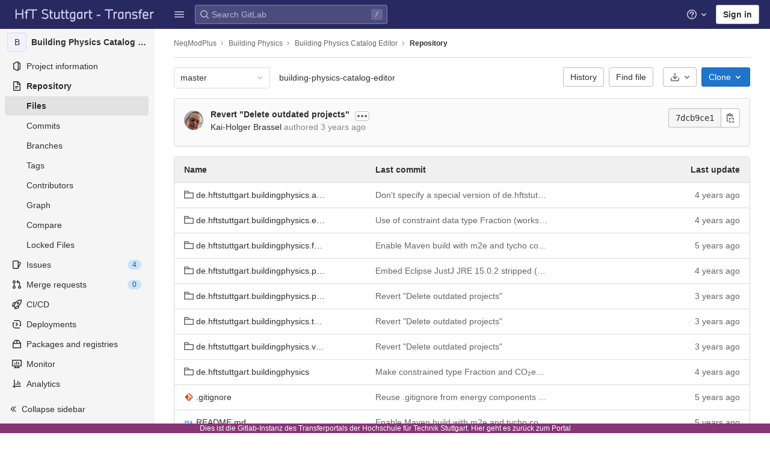

--- FILE ---
content_type: text/html; charset=utf-8
request_url: https://transfer.hft-stuttgart.de/gitlab/neqmodplus/building-physics/building-physics-catalog-editor/-/tree/master
body_size: 23851
content:

<!DOCTYPE html>
<html class="with-system-footer" lang="en">
<head prefix="og: http://ogp.me/ns#">
<meta charset="utf-8">
<title>Files · master · NeqModPlus / Building Physics / Building Physics Catalog Editor · GitLab</title>
<link rel="preload" href="/gitlab/assets/application_utilities-1696a343e80a91e0041f91ddeb243b7c30108fdaf609941e88b44dca629f07de.css" as="style" type="text/css">
<link rel="preload" href="/gitlab/assets/application-0ac028d3833c573c3e7cd054219213d6b36474cb4531a251238d9fa25831d97a.css" as="style" type="text/css">
<link rel="preload" href="/gitlab/assets/highlight/themes/white-491368bbcea1e958be5fc8e238170d8baa20c5f5b1bedb949652cfa09b4f881a.css" as="style" type="text/css">

<meta content="IE=edge" http-equiv="X-UA-Compatible">
<script>
//<![CDATA[
var gl = window.gl || {};
gl.startup_calls = {"/gitlab/neqmodplus/building-physics/building-physics-catalog-editor/-/refs/master/logs_tree/?format=json\u0026offset=0":{},"/gitlab/neqmodplus/building-physics/building-physics-catalog-editor/-/blob/master/README.md?format=json\u0026viewer=rich":{}};
gl.startup_graphql_calls = [{"query":"query pathLastCommit($projectPath: ID!, $path: String, $ref: String!) {\n  project(fullPath: $projectPath) {\n    __typename\n    id\n    repository {\n      __typename\n      paginatedTree(path: $path, ref: $ref) {\n        __typename\n        nodes {\n          __typename\n          lastCommit {\n            __typename\n            id\n            sha\n            title\n            titleHtml\n            descriptionHtml\n            message\n            webPath\n            authoredDate\n            authorName\n            authorGravatar\n            author {\n              __typename\n              id\n              name\n              avatarUrl\n              webPath\n            }\n            signatureHtml\n            pipelines(ref: $ref, first: 1) {\n              __typename\n              edges {\n                __typename\n                node {\n                  __typename\n                  id\n                  detailedStatus {\n                    __typename\n                    id\n                    detailsPath\n                    icon\n                    tooltip\n                    text\n                    group\n                  }\n                }\n              }\n            }\n          }\n        }\n      }\n    }\n  }\n}\n","variables":{"projectPath":"neqmodplus/building-physics/building-physics-catalog-editor","ref":"master","path":""}},{"query":"query getPermissions($projectPath: ID!) {\n  project(fullPath: $projectPath) {\n    id\n    __typename\n    userPermissions {\n      __typename\n      pushCode\n      forkProject\n      createMergeRequestIn\n    }\n  }\n}\n","variables":{"projectPath":"neqmodplus/building-physics/building-physics-catalog-editor"}},{"query":"fragment PageInfo on PageInfo {\n  __typename\n  hasNextPage\n  hasPreviousPage\n  startCursor\n  endCursor\n}\n\nfragment TreeEntry on Entry {\n  __typename\n  id\n  sha\n  name\n  flatPath\n  type\n}\n\nquery getFiles(\n  $projectPath: ID!\n  $path: String\n  $ref: String!\n  $pageSize: Int!\n  $nextPageCursor: String\n) {\n  project(fullPath: $projectPath) {\n    id\n    __typename\n    repository {\n      __typename\n      tree(path: $path, ref: $ref) {\n        __typename\n        trees(first: $pageSize, after: $nextPageCursor) {\n          __typename\n          edges {\n            __typename\n            node {\n              ...TreeEntry\n              webPath\n            }\n          }\n          pageInfo {\n            ...PageInfo\n          }\n        }\n        submodules(first: $pageSize, after: $nextPageCursor) {\n          __typename\n          edges {\n            __typename\n            node {\n              ...TreeEntry\n              webUrl\n              treeUrl\n            }\n          }\n          pageInfo {\n            ...PageInfo\n          }\n        }\n        blobs(first: $pageSize, after: $nextPageCursor) {\n          __typename\n          edges {\n            __typename\n            node {\n              ...TreeEntry\n              mode\n              webPath\n              lfsOid\n            }\n          }\n          pageInfo {\n            ...PageInfo\n          }\n        }\n      }\n    }\n  }\n}\n","variables":{"nextPageCursor":"","pageSize":100,"projectPath":"neqmodplus/building-physics/building-physics-catalog-editor","ref":"master","path":"/"}}];

if (gl.startup_calls && window.fetch) {
  Object.keys(gl.startup_calls).forEach(apiCall => {
   gl.startup_calls[apiCall] = {
      fetchCall: fetch(apiCall, {
        // Emulate XHR for Rails AJAX request checks
        headers: {
          'X-Requested-With': 'XMLHttpRequest'
        },
        // fetch won’t send cookies in older browsers, unless you set the credentials init option.
        // We set to `same-origin` which is default value in modern browsers.
        // See https://github.com/whatwg/fetch/pull/585 for more information.
        credentials: 'same-origin'
      })
    };
  });
}
if (gl.startup_graphql_calls && window.fetch) {
  const headers = {"X-CSRF-Token":"FfJ0k1TRpX8xWoSp0znTwgvymuH9hEp75bU8RWd5QAxpjMIYwJwrM8lFoobKC/Cq+vqBX5OKhrMKV6Znf4ZPcw==","x-gitlab-feature-category":"source_code_management"};
  const url = `https://transfer.hft-stuttgart.de/gitlab/api/graphql`

  const opts = {
    method: "POST",
    headers: {
      "Content-Type": "application/json",
      ...headers,
    }
  };

  gl.startup_graphql_calls = gl.startup_graphql_calls.map(call => ({
    ...call,
    fetchCall: fetch(url, {
      ...opts,
      credentials: 'same-origin',
      body: JSON.stringify(call)
    })
  }))
}


//]]>
</script>

<link rel="shortcut icon" type="image/png" href="/gitlab/uploads/-/system/appearance/favicon/1/HFT_favicon_32x32.png" id="favicon" data-original-href="/gitlab/uploads/-/system/appearance/favicon/1/HFT_favicon_32x32.png" />
<style>
@keyframes blinking-dot{0%{opacity:1}25%{opacity:0.4}75%{opacity:0.4}100%{opacity:1}}@keyframes blinking-scroll-button{0%{opacity:0.2}50%{opacity:1}100%{opacity:0.2}}@keyframes gl-spinner-rotate{0%{transform:rotate(0)}100%{transform:rotate(360deg)}}body.ui-indigo{--gl-theme-accent: #6666c4}body.ui-indigo .navbar-gitlab{background-color:#292961}body.ui-indigo .navbar-gitlab .navbar-collapse{color:#d1d1f0}body.ui-indigo .navbar-gitlab .container-fluid .navbar-toggler{border-left:1px solid #6868b9;color:#d1d1f0}body.ui-indigo .navbar-gitlab .navbar-sub-nav>li>a:hover,body.ui-indigo .navbar-gitlab .navbar-sub-nav>li>a:focus,body.ui-indigo .navbar-gitlab .navbar-sub-nav>li>button:hover,body.ui-indigo .navbar-gitlab .navbar-sub-nav>li>button:focus,body.ui-indigo .navbar-gitlab .navbar-nav>li>a:hover,body.ui-indigo .navbar-gitlab .navbar-nav>li>a:focus,body.ui-indigo .navbar-gitlab .navbar-nav>li>button:hover,body.ui-indigo .navbar-gitlab .navbar-nav>li>button:focus{background-color:rgba(209,209,240,0.2)}body.ui-indigo .navbar-gitlab .navbar-sub-nav>li.active>a,body.ui-indigo .navbar-gitlab .navbar-sub-nav>li.active>button,body.ui-indigo .navbar-gitlab .navbar-sub-nav>li.dropdown.show>a,body.ui-indigo .navbar-gitlab .navbar-sub-nav>li.dropdown.show>button,body.ui-indigo .navbar-gitlab .navbar-nav>li.active>a,body.ui-indigo .navbar-gitlab .navbar-nav>li.active>button,body.ui-indigo .navbar-gitlab .navbar-nav>li.dropdown.show>a,body.ui-indigo .navbar-gitlab .navbar-nav>li.dropdown.show>button{color:#292961;background-color:#fff}body.ui-indigo .navbar-gitlab .navbar-sub-nav>li.line-separator,body.ui-indigo .navbar-gitlab .navbar-nav>li.line-separator{border-left:1px solid rgba(209,209,240,0.2)}body.ui-indigo .navbar-gitlab .navbar-sub-nav{color:#d1d1f0}body.ui-indigo .navbar-gitlab .nav>li{color:#d1d1f0}body.ui-indigo .navbar-gitlab .nav>li.header-search-new{color:#303030}body.ui-indigo .navbar-gitlab .nav>li>a .notification-dot{border:2px solid #292961}body.ui-indigo .navbar-gitlab .nav>li>a.header-help-dropdown-toggle .notification-dot{background-color:#d1d1f0}body.ui-indigo .navbar-gitlab .nav>li>a.header-user-dropdown-toggle .header-user-avatar{border-color:#d1d1f0}@media (min-width: 576px){body.ui-indigo .navbar-gitlab .nav>li>a:hover,body.ui-indigo .navbar-gitlab .nav>li>a:focus{background-color:rgba(209,209,240,0.2)}}body.ui-indigo .navbar-gitlab .nav>li>a:hover svg,body.ui-indigo .navbar-gitlab .nav>li>a:focus svg{fill:currentColor}body.ui-indigo .navbar-gitlab .nav>li>a:hover .notification-dot,body.ui-indigo .navbar-gitlab .nav>li>a:focus .notification-dot{will-change:border-color, background-color;border-color:#4a4a82}body.ui-indigo .navbar-gitlab .nav>li>a.header-help-dropdown-toggle:hover .notification-dot,body.ui-indigo .navbar-gitlab .nav>li>a.header-help-dropdown-toggle:focus .notification-dot{background-color:#fff}body.ui-indigo .navbar-gitlab .nav>li.active>a,body.ui-indigo .navbar-gitlab .nav>li.dropdown.show>a{color:#292961;background-color:#fff}body.ui-indigo .navbar-gitlab .nav>li.active>a:hover svg,body.ui-indigo .navbar-gitlab .nav>li.dropdown.show>a:hover svg{fill:#292961}body.ui-indigo .navbar-gitlab .nav>li.active>a .notification-dot,body.ui-indigo .navbar-gitlab .nav>li.dropdown.show>a .notification-dot{border-color:#fff}body.ui-indigo .navbar-gitlab .nav>li.active>a.header-help-dropdown-toggle .notification-dot,body.ui-indigo .navbar-gitlab .nav>li.dropdown.show>a.header-help-dropdown-toggle .notification-dot{background-color:#292961}body.ui-indigo .navbar-gitlab .nav>li .impersonated-user svg,body.ui-indigo .navbar-gitlab .nav>li .impersonated-user:hover svg{fill:#292961}body.ui-indigo .navbar .title>a:hover,body.ui-indigo .navbar .title>a:focus{background-color:rgba(209,209,240,0.2)}body.ui-indigo .header-search{background-color:rgba(209,209,240,0.2) !important;border-radius:4px}body.ui-indigo .header-search:hover{background-color:rgba(209,209,240,0.3) !important}body.ui-indigo .header-search svg.gl-search-box-by-type-search-icon{color:rgba(209,209,240,0.8)}body.ui-indigo .header-search input{background-color:transparent;color:rgba(209,209,240,0.8);box-shadow:inset 0 0 0 1px rgba(209,209,240,0.4)}body.ui-indigo .header-search input::placeholder{color:rgba(209,209,240,0.8)}body.ui-indigo .header-search input:focus::placeholder,body.ui-indigo .header-search input:active::placeholder{color:#868686}body.ui-indigo .header-search .keyboard-shortcut-helper{color:#d1d1f0;background-color:rgba(209,209,240,0.2)}body.ui-indigo .search form{background-color:rgba(209,209,240,0.2)}body.ui-indigo .search form:hover{background-color:rgba(209,209,240,0.3)}body.ui-indigo .search .search-input::placeholder{color:rgba(209,209,240,0.8)}body.ui-indigo .search .search-input-wrap .search-icon,body.ui-indigo .search .search-input-wrap .clear-icon{fill:rgba(209,209,240,0.8)}body.ui-indigo .search.search-active form{background-color:#fff}body.ui-indigo .search.search-active .search-input-wrap .search-icon{fill:rgba(209,209,240,0.8)}body.ui-indigo .nav-sidebar li.active>a{color:#303030}body.ui-indigo .nav-sidebar .fly-out-top-item a,body.ui-indigo .nav-sidebar .fly-out-top-item a:hover,body.ui-indigo .nav-sidebar .fly-out-top-item.active a,body.ui-indigo .nav-sidebar .fly-out-top-item .fly-out-top-item-container{background-color:var(--gray-100, #f0f0f0);color:var(--gray-900, #303030)}body.ui-indigo .branch-header-title{color:#4b4ba3}body.ui-indigo .ide-sidebar-link.active{color:#4b4ba3}body.ui-indigo .ide-sidebar-link.active.is-right{box-shadow:inset -3px 0 #4b4ba3}

*,*::before,*::after{box-sizing:border-box}html{font-family:sans-serif;line-height:1.15}aside,header{display:block}body{margin:0;font-family:-apple-system, BlinkMacSystemFont, "Segoe UI", Roboto, "Noto Sans", Ubuntu, Cantarell, "Helvetica Neue", sans-serif, "Apple Color Emoji", "Segoe UI Emoji", "Segoe UI Symbol", "Noto Color Emoji";font-size:1rem;font-weight:400;line-height:1.5;color:#303030;text-align:left;background-color:#fff}ul{margin-top:0;margin-bottom:1rem}ul ul{margin-bottom:0}strong{font-weight:bolder}a{color:#007bff;text-decoration:none;background-color:transparent}a:not([href]):not([class]){color:inherit;text-decoration:none}kbd{font-family:"Menlo", "DejaVu Sans Mono", "Liberation Mono", "Consolas", "Ubuntu Mono", "Courier New", "andale mono", "lucida console", monospace;font-size:1em}img{vertical-align:middle;border-style:none}svg{overflow:hidden;vertical-align:middle}button{border-radius:0}input,button{margin:0;font-family:inherit;font-size:inherit;line-height:inherit}button,input{overflow:visible}button{text-transform:none}[role="button"]{cursor:pointer}button:not(:disabled),[type="button"]:not(:disabled){cursor:pointer}button::-moz-focus-inner,[type="button"]::-moz-focus-inner{padding:0;border-style:none}[type="search"]{outline-offset:-2px}.list-unstyled{padding-left:0;list-style:none}kbd{padding:0.2rem 0.4rem;font-size:90%;color:#fff;background-color:#303030;border-radius:0.2rem}kbd kbd{padding:0;font-size:100%;font-weight:600}.container-fluid{width:100%;padding-right:15px;padding-left:15px;margin-right:auto;margin-left:auto}.form-control{display:block;width:100%;height:34px;padding:0.375rem 0.75rem;font-size:0.875rem;font-weight:400;line-height:1.5;color:#303030;background-color:#fff;background-clip:padding-box;border:1px solid #868686;border-radius:0.25rem}.form-control:-moz-focusring{color:transparent;text-shadow:0 0 0 #303030}.form-control::placeholder{color:#5e5e5e;opacity:1}.form-control:disabled{background-color:#fafafa;opacity:1}.form-inline{display:flex;flex-flow:row wrap;align-items:center}@media (min-width: 576px){.form-inline .form-control{display:inline-block;width:auto;vertical-align:middle}}.btn{display:inline-block;font-weight:400;color:#303030;text-align:center;vertical-align:middle;-webkit-user-select:none;user-select:none;background-color:transparent;border:1px solid transparent;padding:0.375rem 0.75rem;font-size:1rem;line-height:20px;border-radius:0.25rem}.btn:disabled{opacity:0.65}.btn:not(:disabled):not(.disabled){cursor:pointer}.collapse:not(.show){display:none}.dropdown{position:relative}.dropdown-menu{position:absolute;top:100%;left:0;z-index:1000;display:none;float:left;min-width:10rem;padding:0.5rem 0;margin:0.125rem 0 0;font-size:1rem;color:#303030;text-align:left;list-style:none;background-color:#fff;background-clip:padding-box;border:1px solid rgba(0,0,0,0.15);border-radius:0.25rem}.nav{display:flex;flex-wrap:wrap;padding-left:0;margin-bottom:0;list-style:none}.navbar{position:relative;display:flex;flex-wrap:wrap;align-items:center;justify-content:space-between;padding:0.25rem 0.5rem}.navbar .container-fluid{display:flex;flex-wrap:wrap;align-items:center;justify-content:space-between}.navbar-nav{display:flex;flex-direction:column;padding-left:0;margin-bottom:0;list-style:none}.navbar-nav .dropdown-menu{position:static;float:none}.navbar-collapse{flex-basis:100%;flex-grow:1;align-items:center}.navbar-toggler{padding:0.25rem 0.75rem;font-size:1.25rem;line-height:1;background-color:transparent;border:1px solid transparent;border-radius:0.25rem}@media (max-width: 575.98px){.navbar-expand-sm>.container-fluid{padding-right:0;padding-left:0}}@media (min-width: 576px){.navbar-expand-sm{flex-flow:row nowrap;justify-content:flex-start}.navbar-expand-sm .navbar-nav{flex-direction:row}.navbar-expand-sm .navbar-nav .dropdown-menu{position:absolute}.navbar-expand-sm>.container-fluid{flex-wrap:nowrap}.navbar-expand-sm .navbar-collapse{display:flex !important;flex-basis:auto}.navbar-expand-sm .navbar-toggler{display:none}}.badge{display:inline-block;padding:0.25em 0.4em;font-size:75%;font-weight:600;line-height:1;text-align:center;white-space:nowrap;vertical-align:baseline;border-radius:0.25rem}.badge:empty{display:none}.btn .badge{position:relative;top:-1px}.badge-pill{padding-right:0.6em;padding-left:0.6em;border-radius:10rem}.badge-success{color:#fff;background-color:#108548}.badge-info{color:#fff;background-color:#1f75cb}.badge-warning{color:#fff;background-color:#ab6100}.rounded-circle{border-radius:50% !important}.d-none{display:none !important}.d-block{display:block !important}@media (min-width: 576px){.d-sm-none{display:none !important}.d-sm-inline-block{display:inline-block !important}}@media (min-width: 768px){.d-md-block{display:block !important}}@media (min-width: 992px){.d-lg-none{display:none !important}}.sr-only{position:absolute;width:1px;height:1px;padding:0;margin:-1px;overflow:hidden;clip:rect(0, 0, 0, 0);white-space:nowrap;border:0}.gl-badge{display:inline-flex;align-items:center;font-size:0.75rem;font-weight:400;line-height:1rem;padding-top:0.25rem;padding-bottom:0.25rem;padding-left:0.5rem;padding-right:0.5rem}.gl-badge.sm{padding-top:0;padding-bottom:0}.gl-badge.badge-info{background-color:#cbe2f9;color:#0b5cad}a.gl-badge.badge-info.active,a.gl-badge.badge-info:active{color:#033464;background-color:#9dc7f1}a.gl-badge.badge-info:active{box-shadow:0 0 0 1px #fff, 0 0 0 3px #428fdc;outline:none}.gl-badge.badge-success{background-color:#c3e6cd;color:#24663b}a.gl-badge.badge-success.active,a.gl-badge.badge-success:active{color:#0a4020;background-color:#91d4a8}a.gl-badge.badge-success:active{box-shadow:0 0 0 1px #fff, 0 0 0 3px #428fdc;outline:none}.gl-badge.badge-warning{background-color:#f5d9a8;color:#8f4700}a.gl-badge.badge-warning.active,a.gl-badge.badge-warning:active{color:#5c2900;background-color:#e9be74}a.gl-badge.badge-warning:active{box-shadow:0 0 0 1px #fff, 0 0 0 3px #428fdc;outline:none}.gl-button .gl-badge{top:0}.gl-form-input,.gl-form-input.form-control{background-color:#fff;font-family:-apple-system, BlinkMacSystemFont, "Segoe UI", Roboto, "Noto Sans", Ubuntu, Cantarell, "Helvetica Neue", sans-serif, "Apple Color Emoji", "Segoe UI Emoji", "Segoe UI Symbol", "Noto Color Emoji";font-size:0.875rem;line-height:1rem;padding-top:0.5rem;padding-bottom:0.5rem;padding-left:0.75rem;padding-right:0.75rem;height:auto;color:#303030;box-shadow:inset 0 0 0 1px #868686;border-style:none;-webkit-appearance:none;appearance:none;-moz-appearance:none}.gl-form-input:disabled,.gl-form-input:not(.form-control-plaintext):not([type="color"]):read-only,.gl-form-input.form-control:disabled,.gl-form-input.form-control:not(.form-control-plaintext):not([type="color"]):read-only{background-color:#f5f5f5;box-shadow:inset 0 0 0 1px #dbdbdb}.gl-form-input:disabled,.gl-form-input.form-control:disabled{cursor:not-allowed;color:#666}.gl-form-input::placeholder,.gl-form-input.form-control::placeholder{color:#868686}.gl-icon{fill:currentColor}.gl-icon.s12{width:12px;height:12px}.gl-icon.s16{width:16px;height:16px}.gl-icon.s32{width:32px;height:32px}.gl-link{font-size:0.875rem;color:#1f75cb}.gl-link:active{color:#0b5cad}.gl-link:active{text-decoration:underline;outline:2px solid #428fdc;outline-offset:2px}.gl-button{display:inline-flex}.gl-button:not(.btn-link):active{text-decoration:none}.gl-button.gl-button{border-width:0;padding-top:0.5rem;padding-bottom:0.5rem;padding-left:0.75rem;padding-right:0.75rem;background-color:transparent;line-height:1rem;color:#303030;fill:currentColor;box-shadow:inset 0 0 0 1px #bfbfbf;justify-content:center;align-items:center;font-size:0.875rem;border-radius:0.25rem}.gl-button.gl-button.btn-default{background-color:#fff}.gl-button.gl-button.btn-default:active,.gl-button.gl-button.btn-default.active{box-shadow:inset 0 0 0 1px #5e5e5e, 0 0 0 1px #fff, 0 0 0 3px #428fdc;outline:none;background-color:#dbdbdb}.gl-button.gl-button.btn-default:active .gl-icon,.gl-button.gl-button.btn-default.active .gl-icon{color:#303030}.gl-button.gl-button.btn-default .gl-icon{color:#666}.gl-search-box-by-type-search-icon{margin:0.5rem;color:#666;width:1rem;position:absolute}.gl-search-box-by-type{display:flex;position:relative}.gl-search-box-by-type-input,.gl-search-box-by-type-input.gl-form-input{height:2rem;padding-right:2rem;padding-left:1.75rem}body{font-size:0.875rem}button,html [type="button"],[role="button"]{cursor:pointer}strong{font-weight:bold}a{color:#1068bf}svg{vertical-align:baseline}.form-control,.search form{font-size:0.875rem}.hidden{display:none !important;visibility:hidden !important}.hide{display:none}.badge:not(.gl-badge){padding:4px 5px;font-size:12px;font-style:normal;font-weight:400;display:inline-block}.divider{height:0;margin:4px 0;overflow:hidden;border-top:1px solid #dbdbdb}.toggle-sidebar-button .collapse-text,.toggle-sidebar-button .icon-chevron-double-lg-left{color:#666}html{overflow-y:scroll}.btn{border-radius:4px;font-size:0.875rem;font-weight:400;padding:6px 10px;background-color:#fff;border-color:#dbdbdb;color:#303030;color:#303030;white-space:nowrap}.btn:active{background-color:#f0f0f0;box-shadow:none}.btn:active,.btn.active{background-color:#eaeaea;border-color:#e3e3e3;color:#303030}.btn svg{height:15px;width:15px}.btn svg:not(:last-child){margin-right:5px}.badge.badge-pill:not(.gl-badge){font-weight:400;background-color:rgba(0,0,0,0.07);color:#525252;vertical-align:baseline}.gl-font-sm{font-size:12px}.dropdown{position:relative}.dropdown-menu-toggle:active{box-shadow:0 0 0 1px #fff, 0 0 0 3px #428fdc;outline:none}.search-input-container .dropdown-menu{margin-top:11px}.dropdown-menu-toggle{padding:6px 8px 6px 10px;background-color:#fff;color:#303030;font-size:14px;text-align:left;border:1px solid #dbdbdb;border-radius:0.25rem;white-space:nowrap}.dropdown-menu-toggle.no-outline{outline:0}.dropdown-menu-toggle.dropdown-menu-toggle{justify-content:flex-start;overflow:hidden;padding-right:25px;position:relative;text-overflow:ellipsis;width:160px}.dropdown-menu{display:none;position:absolute;width:auto;top:100%;z-index:300;min-width:240px;max-width:500px;margin-top:4px;margin-bottom:24px;font-size:0.875rem;font-weight:400;padding:8px 0;background-color:#fff;border:1px solid #dbdbdb;border-radius:0.25rem;box-shadow:0 2px 4px rgba(0,0,0,0.1)}.dropdown-menu ul{margin:0;padding:0}.dropdown-menu li{display:block;text-align:left;list-style:none}.dropdown-menu li>a,.dropdown-menu li button{background:transparent;border:0;border-radius:0;box-shadow:none;display:block;font-weight:400;position:relative;padding:8px 12px;color:#303030;line-height:16px;white-space:normal;overflow:hidden;text-align:left;width:100%}.dropdown-menu li>a:active,.dropdown-menu li button:active{background-color:#eee;color:#303030;outline:0;text-decoration:none}.dropdown-menu li>a:active,.dropdown-menu li button:active{box-shadow:inset 0 0 0 2px #428fdc, inset 0 0 0 3px #fff, inset 0 0 0 1px #fff;outline:none}.dropdown-menu .divider{height:1px;margin:0.25rem 0;padding:0;background-color:#dbdbdb}.dropdown-menu .badge.badge-pill+span:not(.badge):not(.badge-pill){margin-right:40px}@media (max-width: 575.98px){.navbar-gitlab li.dropdown{position:static}.navbar-gitlab li.dropdown.user-counter{margin-left:8px !important}.navbar-gitlab li.dropdown.user-counter>a{padding:0 4px !important}header.navbar-gitlab .dropdown .dropdown-menu{width:100%;min-width:100%}}@media (max-width: 767.98px){.dropdown-menu-toggle.dropdown-menu-toggle{width:100%}}input{border-radius:0.25rem;color:#303030;background-color:#fff}.form-control{border-radius:4px;padding:6px 10px}.form-control::placeholder{color:#868686}kbd{display:inline-block;padding:3px 5px;font-size:0.6875rem;line-height:10px;color:var(--gray-700, #525252);vertical-align:middle;background-color:var(--gray-10, #f5f5f5);border-width:1px;border-style:solid;border-color:var(--gray-100, #dbdbdb) var(--gray-100, #dbdbdb) var(--gray-200, #bfbfbf);border-image:none;border-radius:3px;box-shadow:0 -1px 0 var(--gray-200, #bfbfbf) inset}.navbar-gitlab{padding:0 16px;z-index:1000;margin-bottom:0;min-height:var(--header-height, 48px);border:0;position:fixed;top:0;left:0;right:0;border-radius:0}.navbar-gitlab .close-icon{display:none}.navbar-gitlab .header-content{width:100%;display:flex;justify-content:space-between;position:relative;min-height:var(--header-height, 48px);padding-left:0}.navbar-gitlab .header-content .title{padding-right:0;color:currentColor;display:flex;position:relative;margin:0;font-size:18px;vertical-align:top;white-space:nowrap}.navbar-gitlab .header-content .title img{height:24px}.navbar-gitlab .header-content .title a:not(.canary-badge){display:flex;align-items:center;padding:2px 8px;margin:4px 2px 4px -8px;border-radius:4px}.navbar-gitlab .header-content .title a:not(.canary-badge):active{box-shadow:0 0 0 1px rgba(0,0,0,0.6),0 0 0 3px #63a6e9;outline:none}.navbar-gitlab .header-content .navbar-collapse>ul.nav>li:not(.d-none){margin:0 2px}.navbar-gitlab .navbar-collapse{flex:0 0 auto;border-top:0;padding:0}@media (max-width: 575.98px){.navbar-gitlab .navbar-collapse{flex:1 1 auto}}.navbar-gitlab .navbar-collapse .nav{flex-wrap:nowrap}@media (max-width: 575.98px){.navbar-gitlab .navbar-collapse .nav>li:not(.d-none) a{margin-left:0}}.navbar-gitlab .container-fluid{padding:0}.navbar-gitlab .container-fluid .user-counter svg{margin-right:3px}.navbar-gitlab .container-fluid .navbar-toggler{position:relative;right:-10px;border-radius:0;min-width:45px;padding:0;margin:8px 8px 8px 0;font-size:14px;text-align:center;color:currentColor}.navbar-gitlab .container-fluid .navbar-toggler.active{color:currentColor;background-color:transparent}@media (max-width: 575.98px){.navbar-gitlab .container-fluid .navbar-nav{display:flex;padding-right:10px;flex-direction:row}}.navbar-gitlab .container-fluid .navbar-nav li .badge.badge-pill:not(.gl-badge){box-shadow:none;font-weight:600}@media (max-width: 575.98px){.navbar-gitlab .container-fluid .nav>li.header-user{padding-left:10px}}.navbar-gitlab .container-fluid .nav>li>a{will-change:color;margin:4px 0;padding:6px 8px;height:32px}@media (max-width: 575.98px){.navbar-gitlab .container-fluid .nav>li>a{padding:0}}.navbar-gitlab .container-fluid .nav>li>a.header-user-dropdown-toggle{margin-left:2px}.navbar-gitlab .container-fluid .nav>li>a.header-user-dropdown-toggle .header-user-avatar{margin-right:0}.navbar-gitlab .container-fluid .nav>li .header-new-dropdown-toggle{margin-right:0}.navbar-sub-nav>li>a,.navbar-sub-nav>li>button,.navbar-nav>li>a,.navbar-nav>li>button{display:flex;align-items:center;justify-content:center;padding:6px 8px;margin:4px 2px;font-size:12px;color:currentColor;border-radius:4px;height:32px;font-weight:600}.navbar-sub-nav>li>a:active,.navbar-sub-nav>li>button:active,.navbar-nav>li>a:active,.navbar-nav>li>button:active{box-shadow:0 0 0 1px rgba(0,0,0,0.6),0 0 0 3px #63a6e9;outline:none}.navbar-sub-nav>li .top-nav-toggle,.navbar-sub-nav>li>button,.navbar-nav>li .top-nav-toggle,.navbar-nav>li>button{background:transparent;border:0}.navbar-sub-nav .dropdown-menu,.navbar-nav .dropdown-menu{position:absolute}.navbar-sub-nav{display:flex;align-items:center;height:100%;margin:0 0 0 6px}.caret-down,.btn .caret-down{top:0;height:11px;width:11px;margin-left:4px;fill:currentColor}.header-user .dropdown-menu,.header-new .dropdown-menu{margin-top:4px}.btn-sign-in{background-color:#ebebfa;color:#292961;font-weight:600;line-height:18px;margin:4px 0 4px 2px}@media (max-width: 575.98px){.navbar-gitlab .container-fluid{font-size:18px}.navbar-gitlab .container-fluid .navbar-nav{table-layout:fixed;width:100%;margin:0;text-align:right}.navbar-gitlab .container-fluid .navbar-collapse{margin-left:-8px;margin-right:-10px}.navbar-gitlab .container-fluid .navbar-collapse .nav>li:not(.d-none){flex:1}.header-user-dropdown-toggle{text-align:center}.header-user-avatar{float:none}}.header-user-avatar{float:left;margin-right:5px;border-radius:50%;border:1px solid #f5f5f5}.notification-dot{background-color:#d99530;height:12px;width:12px;pointer-events:none;visibility:hidden;top:3px}.tanuki-logo .tanuki{fill:#e24329}.tanuki-logo .left-cheek,.tanuki-logo .right-cheek{fill:#fc6d26}.tanuki-logo .chin{fill:#fca326}.context-header{position:relative;margin-right:2px;width:256px}.context-header>a,.context-header>button{font-weight:600;display:flex;width:100%;align-items:center;padding:10px 16px 10px 10px;color:#303030;background-color:transparent;border:0;text-align:left}.context-header .avatar-container{flex:0 0 32px;background-color:#fff}.context-header .sidebar-context-title{overflow:hidden;text-overflow:ellipsis;color:#303030}@media (min-width: 768px){.page-with-contextual-sidebar{padding-left:56px}}@media (min-width: 1200px){.page-with-contextual-sidebar{padding-left:256px}}@media (min-width: 768px){.page-with-icon-sidebar{padding-left:56px}}.nav-sidebar{position:fixed;bottom:0;left:0;z-index:600;width:256px;top:var(--header-height, 48px);background-color:#f5f5f5;border-right:1px solid #e9e9e9;transform:translate3d(0, 0, 0)}.nav-sidebar.sidebar-collapsed-desktop{width:56px}.nav-sidebar.sidebar-collapsed-desktop .nav-sidebar-inner-scroll{overflow-x:hidden}.nav-sidebar.sidebar-collapsed-desktop .badge.badge-pill:not(.fly-out-badge),.nav-sidebar.sidebar-collapsed-desktop .nav-item-name,.nav-sidebar.sidebar-collapsed-desktop .collapse-text{border:0;clip:rect(0, 0, 0, 0);height:1px;margin:-1px;overflow:hidden;padding:0;position:absolute;white-space:nowrap;width:1px}.nav-sidebar.sidebar-collapsed-desktop .sidebar-top-level-items>li>a{min-height:unset}.nav-sidebar.sidebar-collapsed-desktop .fly-out-top-item:not(.divider){display:block !important}.nav-sidebar.sidebar-collapsed-desktop .avatar-container{margin:0 auto}.nav-sidebar.sidebar-collapsed-desktop li.active:not(.fly-out-top-item)>a{background-color:rgba(41,41,97,0.08)}.nav-sidebar a{text-decoration:none;color:#303030}.nav-sidebar li{white-space:nowrap}.nav-sidebar li .nav-item-name{flex:1;overflow:hidden;text-overflow:ellipsis}.nav-sidebar li>a,.nav-sidebar li>.fly-out-top-item-container{padding-left:0.75rem;padding-right:0.75rem;padding-top:0.5rem;padding-bottom:0.5rem;display:flex;align-items:center;border-radius:0.25rem;width:auto;line-height:1rem;margin:1px 8px}.nav-sidebar li.active>a{font-weight:600}.nav-sidebar li.active:not(.fly-out-top-item)>a:not(.has-sub-items){background-color:rgba(0,0,0,0.08)}.nav-sidebar ul{padding-left:0;list-style:none}@media (max-width: 767.98px){.nav-sidebar{left:-256px}}.nav-sidebar .nav-icon-container{display:flex;margin-right:8px}.nav-sidebar a:not(.has-sub-items)+.sidebar-sub-level-items .fly-out-top-item{display:none}.nav-sidebar a:not(.has-sub-items)+.sidebar-sub-level-items .fly-out-top-item a,.nav-sidebar a:not(.has-sub-items)+.sidebar-sub-level-items .fly-out-top-item.active a,.nav-sidebar a:not(.has-sub-items)+.sidebar-sub-level-items .fly-out-top-item .fly-out-top-item-container{margin-left:0;margin-right:0;padding-left:1rem;padding-right:1rem;cursor:default;pointer-events:none;font-size:0.75rem;margin-top:-0.25rem;margin-bottom:-0.25rem;margin-top:0;position:relative;color:#fff;background:var(--black, #000)}.nav-sidebar a:not(.has-sub-items)+.sidebar-sub-level-items .fly-out-top-item a strong,.nav-sidebar a:not(.has-sub-items)+.sidebar-sub-level-items .fly-out-top-item.active a strong,.nav-sidebar a:not(.has-sub-items)+.sidebar-sub-level-items .fly-out-top-item .fly-out-top-item-container strong{font-weight:400}.nav-sidebar a:not(.has-sub-items)+.sidebar-sub-level-items .fly-out-top-item a::before,.nav-sidebar a:not(.has-sub-items)+.sidebar-sub-level-items .fly-out-top-item.active a::before,.nav-sidebar a:not(.has-sub-items)+.sidebar-sub-level-items .fly-out-top-item .fly-out-top-item-container::before{position:absolute;content:"";display:block;top:50%;left:-0.25rem;margin-top:-0.25rem;width:0;height:0;border-top:0.25rem solid transparent;border-bottom:0.25rem solid transparent;border-right:0.25rem solid #000;border-right-color:var(--black, #000)}@media (min-width: 576px){.nav-sidebar a.has-sub-items+.sidebar-sub-level-items{min-width:150px}}.nav-sidebar a.has-sub-items+.sidebar-sub-level-items .fly-out-top-item{display:none}.nav-sidebar a.has-sub-items+.sidebar-sub-level-items .fly-out-top-item a,.nav-sidebar a.has-sub-items+.sidebar-sub-level-items .fly-out-top-item.active a,.nav-sidebar a.has-sub-items+.sidebar-sub-level-items .fly-out-top-item .fly-out-top-item-container{margin-left:0;margin-right:0;padding-left:1rem;padding-right:1rem;cursor:default;pointer-events:none;font-size:0.75rem;margin-top:0;border-bottom-left-radius:0;border-bottom-right-radius:0}@media (min-width: 768px) and (max-width: 1199px){.nav-sidebar:not(.sidebar-expanded-mobile){width:56px}.nav-sidebar:not(.sidebar-expanded-mobile) .nav-sidebar-inner-scroll{overflow-x:hidden}.nav-sidebar:not(.sidebar-expanded-mobile) .badge.badge-pill:not(.fly-out-badge),.nav-sidebar:not(.sidebar-expanded-mobile) .nav-item-name,.nav-sidebar:not(.sidebar-expanded-mobile) .collapse-text{border:0;clip:rect(0, 0, 0, 0);height:1px;margin:-1px;overflow:hidden;padding:0;position:absolute;white-space:nowrap;width:1px}.nav-sidebar:not(.sidebar-expanded-mobile) .sidebar-top-level-items>li>a{min-height:unset}.nav-sidebar:not(.sidebar-expanded-mobile) .fly-out-top-item:not(.divider){display:block !important}.nav-sidebar:not(.sidebar-expanded-mobile) .avatar-container{margin:0 auto}.nav-sidebar:not(.sidebar-expanded-mobile) li.active:not(.fly-out-top-item)>a{background-color:rgba(41,41,97,0.08)}.nav-sidebar:not(.sidebar-expanded-mobile) .context-header{height:60px;width:56px}.nav-sidebar:not(.sidebar-expanded-mobile) .context-header a{padding:10px 4px}.nav-sidebar:not(.sidebar-expanded-mobile) .sidebar-context-title{border:0;clip:rect(0, 0, 0, 0);height:1px;margin:-1px;overflow:hidden;padding:0;position:absolute;white-space:nowrap;width:1px}.nav-sidebar:not(.sidebar-expanded-mobile) .context-header{height:auto}.nav-sidebar:not(.sidebar-expanded-mobile) .context-header a{padding:0.25rem}.nav-sidebar:not(.sidebar-expanded-mobile) .sidebar-top-level-items>li .sidebar-sub-level-items:not(.flyout-list){display:none}.nav-sidebar:not(.sidebar-expanded-mobile) .nav-icon-container{margin-right:0}.nav-sidebar:not(.sidebar-expanded-mobile) .toggle-sidebar-button{width:55px;padding:0 21px}.nav-sidebar:not(.sidebar-expanded-mobile) .toggle-sidebar-button .collapse-text{display:none}.nav-sidebar:not(.sidebar-expanded-mobile) .toggle-sidebar-button .icon-chevron-double-lg-left{transform:rotate(180deg);margin:0}}.nav-sidebar-inner-scroll{height:100%;width:100%;overflow-x:hidden;overflow-y:auto}.nav-sidebar-inner-scroll>div.context-header{margin-top:0.25rem}.nav-sidebar-inner-scroll>div.context-header a{padding-left:0.75rem;padding-right:0.75rem;padding-top:0.5rem;padding-bottom:0.5rem;display:flex;align-items:center;border-radius:0.25rem;width:auto;line-height:1rem;margin:1px 8px;padding:0.25rem;margin-bottom:0.25rem;margin-top:0.125rem}.nav-sidebar-inner-scroll>div.context-header a .avatar-container{font-weight:400;flex:none}.sidebar-top-level-items{margin-bottom:60px}.sidebar-top-level-items .context-header a{padding:0.25rem;margin-bottom:0.25rem;margin-top:0.125rem}.sidebar-top-level-items .context-header a .avatar-container{font-weight:400;flex:none}.sidebar-top-level-items>li.active .sidebar-sub-level-items:not(.is-fly-out-only){display:block}.sidebar-top-level-items li>a.gl-link{color:#303030}.sidebar-top-level-items li>a.gl-link:active{text-decoration:none}.sidebar-sub-level-items{padding-top:0;padding-bottom:0;display:none}.sidebar-sub-level-items:not(.fly-out-list) li>a{padding-left:2.25rem}.toggle-sidebar-button,.close-nav-button{height:48px;padding:0 16px;background-color:#fafafa;border:0;color:#666;display:flex;align-items:center;background-color:#f5f5f5;position:fixed;bottom:0;width:255px}.toggle-sidebar-button .collapse-text,.toggle-sidebar-button .icon-chevron-double-lg-left,.close-nav-button .collapse-text,.close-nav-button .icon-chevron-double-lg-left{color:inherit}.collapse-text{white-space:nowrap;overflow:hidden}.sidebar-collapsed-desktop .context-header{height:60px;width:56px}.sidebar-collapsed-desktop .context-header a{padding:10px 4px}.sidebar-collapsed-desktop .sidebar-context-title{border:0;clip:rect(0, 0, 0, 0);height:1px;margin:-1px;overflow:hidden;padding:0;position:absolute;white-space:nowrap;width:1px}.sidebar-collapsed-desktop .context-header{height:auto}.sidebar-collapsed-desktop .context-header a{padding:0.25rem}.sidebar-collapsed-desktop .sidebar-top-level-items>li .sidebar-sub-level-items:not(.flyout-list){display:none}.sidebar-collapsed-desktop .nav-icon-container{margin-right:0}.sidebar-collapsed-desktop .toggle-sidebar-button{width:55px;padding:0 21px}.sidebar-collapsed-desktop .toggle-sidebar-button .collapse-text{display:none}.sidebar-collapsed-desktop .toggle-sidebar-button .icon-chevron-double-lg-left{transform:rotate(180deg);margin:0}.close-nav-button{display:none}@media (max-width: 767.98px){.close-nav-button{display:flex}.toggle-sidebar-button{display:none}}input::-moz-placeholder{color:#868686;opacity:1}input::-ms-input-placeholder{color:#868686}input:-ms-input-placeholder{color:#868686}svg{fill:currentColor}svg.s12{width:12px;height:12px}svg.s16{width:16px;height:16px}svg.s32{width:32px;height:32px}svg.s12{vertical-align:-1px}svg.s16{vertical-align:-3px}.header-content .header-search-new{max-width:640px}.header-search{min-width:320px}@media (min-width: 768px) and (max-width: 1199.98px){.header-search{min-width:200px}}.header-search .keyboard-shortcut-helper{transform:translateY(calc(50% - 2px));box-shadow:none;border-color:transparent}.search{margin:0 8px}.search form{display:block;margin:0;padding:4px;width:200px;line-height:24px;height:32px;border:0;border-radius:4px}@media (min-width: 1200px){.search form{width:320px}}.search .search-input{border:0;font-size:14px;padding:0 20px 0 0;margin-left:5px;line-height:25px;width:98%;color:#fff;background:none}.search .search-input-container{display:flex;position:relative}.search .search-input-wrap{width:100%}.search .search-input-wrap .search-icon,.search .search-input-wrap .clear-icon{position:absolute;right:5px;top:4px}.search .search-input-wrap .search-icon{-webkit-user-select:none;user-select:none}.search .search-input-wrap .clear-icon{display:none}.search .search-input-wrap .dropdown{position:static}.search .search-input-wrap .dropdown-menu{left:-5px;max-height:400px;overflow:auto}@media (min-width: 1200px){.search .search-input-wrap .dropdown-menu{width:320px}}.search .identicon{flex-basis:16px;flex-shrink:0;margin-right:4px}.avatar,.avatar-container{float:left;margin-right:16px;border-radius:50%}.avatar.s16,.avatar-container.s16{width:16px;height:16px;margin-right:8px}.avatar.s32,.avatar-container.s32{width:32px;height:32px;margin-right:8px}.avatar{transition-property:none;width:40px;height:40px;padding:0;background:#fdfdfd;overflow:hidden;box-shadow:inset 0 0 0 1px rgba(31,31,31,0.1)}.avatar.avatar-tile{border-radius:0;border:0}.identicon{text-align:center;vertical-align:top;color:#303030;background-color:#f0f0f0}.identicon.s16{font-size:10px;line-height:16px}.identicon.s32{font-size:14px;line-height:32px}.identicon.bg1{background-color:#fcf1ef}.identicon.bg2{background-color:#f4f0ff}.identicon.bg3{background-color:#f1f1ff}.identicon.bg4{background-color:#e9f3fc}.identicon.bg5{background-color:#ecf4ee}.identicon.bg6{background-color:#fdf1dd}.identicon.bg7{background-color:#f0f0f0}.avatar-container{overflow:hidden;display:flex}.avatar-container a{width:100%;height:100%;display:flex;text-decoration:none}.avatar-container .avatar{border-radius:0;border:0;height:auto;width:100%;margin:0;align-self:center}.rect-avatar{border-radius:2px}.rect-avatar.s16{border-radius:2px}.rect-avatar.s16 .avatar{border-radius:2px}.rect-avatar.s32{border-radius:4px}.rect-avatar.s32 .avatar{border-radius:4px}.tab-width-8{tab-size:8}.gl-sr-only{border:0;clip:rect(0, 0, 0, 0);height:1px;margin:-1px;overflow:hidden;padding:0;position:absolute;white-space:nowrap;width:1px}.gl-border-none\!{border-style:none !important}.gl-display-none{display:none}.gl-display-flex{display:flex}@media (min-width: 576px){.gl-sm-display-block{display:block}}@media (min-width: 992px){.gl-lg-display-block{display:block}}.gl-display-inline-block\!{display:inline-block !important}.gl-align-items-center{align-items:center}.gl-align-items-stretch{align-items:stretch}.gl-flex-grow-1{flex-grow:1}.gl-justify-content-end{justify-content:flex-end}.gl-relative{position:relative}.gl-absolute{position:absolute}.gl-top-0{top:0}.gl-right-3{right:0.5rem}.gl-w-full{width:100%}.gl-px-3{padding-left:0.5rem;padding-right:0.5rem}.gl-pr-2{padding-right:0.25rem}.gl-pt-0{padding-top:0}.gl-mr-auto{margin-right:auto}.gl-mr-3{margin-right:0.5rem}.gl-ml-n2{margin-left:-0.25rem}.gl-ml-3{margin-left:0.5rem}.gl-mx-0\!{margin-left:0 !important;margin-right:0 !important}.gl-text-right{text-align:right}.gl-white-space-nowrap{white-space:nowrap}.gl-font-sm{font-size:0.75rem}.gl-font-weight-bold{font-weight:600}.gl-z-index-1{z-index:1}.cloak-startup,.content-wrapper>.alert-wrapper,#content-body,.modal-dialog{display:none}

</style>


<link rel="stylesheet" media="print" href="/gitlab/assets/application-0ac028d3833c573c3e7cd054219213d6b36474cb4531a251238d9fa25831d97a.css" />

<link rel="stylesheet" media="print" href="/gitlab/assets/application_utilities-1696a343e80a91e0041f91ddeb243b7c30108fdaf609941e88b44dca629f07de.css" />


<link rel="stylesheet" media="print" href="/gitlab/assets/highlight/themes/white-491368bbcea1e958be5fc8e238170d8baa20c5f5b1bedb949652cfa09b4f881a.css" />
<script>
//<![CDATA[
document.querySelectorAll('link[media="print"]').forEach(linkTag => {
  linkTag.setAttribute('data-startupcss', 'loading');
  const startupLinkLoadedEvent = new CustomEvent('CSSStartupLinkLoaded');
  linkTag.addEventListener('load',function(){this.media='all';this.setAttribute('data-startupcss', 'loaded');document.dispatchEvent(startupLinkLoadedEvent);},{once: true});
})

//]]>
</script>

<script>
//<![CDATA[
window.gon={};gon.api_version="v4";gon.default_avatar_url="https://transfer.hft-stuttgart.de/gitlab/assets/no_avatar-849f9c04a3a0d0cea2424ae97b27447dc64a7dbfae83c036c45b403392f0e8ba.png";gon.max_file_size=10;gon.asset_host=null;gon.webpack_public_path="/gitlab/assets/webpack/";gon.relative_url_root="/gitlab";gon.user_color_scheme="white";gon.markdown_surround_selection=null;gon.recaptcha_api_server_url="https://www.google.com/recaptcha/api.js";gon.recaptcha_sitekey="";gon.gitlab_url="https://transfer.hft-stuttgart.de/gitlab";gon.revision="4fc991ae59a";gon.feature_category="source_code_management";gon.gitlab_logo="/gitlab/assets/gitlab_logo-2957169c8ef64c58616a1ac3f4fc626e8a35ce4eb3ed31bb0d873712f2a041a0.png";gon.secure=true;gon.sprite_icons="/gitlab/assets/icons-7b0fcccb8dc2c0d0883e05f97e4678621a71b996ab2d30bb42fafc906c1ee13f.svg";gon.sprite_file_icons="/gitlab/assets/file_icons-958d18a1c33aa82a81e2eb1ffbffc33131d501c41ad95838a70b089e5ffbd7a0.svg";gon.emoji_sprites_css_path="/gitlab/assets/emoji_sprites-e1b1ba2d7a86a445dcb1110d1b6e7dd0200ecaa993a445df77a07537dbf8f475.css";gon.select2_css_path="/gitlab/assets/lazy_bundles/select2-972cb11866a2afb07749efdf63c646325d6ad61bac72ad794042166dcbecfc81.css";gon.test_env=false;gon.disable_animations=null;gon.suggested_label_colors={"#009966":"Green-cyan","#8fbc8f":"Dark sea green","#3cb371":"Medium sea green","#00b140":"Green screen","#013220":"Dark green","#6699cc":"Blue-gray","#0000ff":"Blue","#e6e6fa":"Lavender","#9400d3":"Dark violet","#330066":"Deep violet","#808080":"Gray","#36454f":"Charcoal grey","#f7e7ce":"Champagne","#c21e56":"Rose red","#cc338b":"Magenta-pink","#dc143c":"Crimson","#ff0000":"Red","#cd5b45":"Dark coral","#eee600":"Titanium yellow","#ed9121":"Carrot orange","#c39953":"Aztec Gold"};gon.first_day_of_week=0;gon.time_display_relative=true;gon.ee=true;gon.jh=false;gon.dot_com=false;gon.features={"usageDataApi":true,"securityAutoFix":false,"newHeaderSearch":true,"sourceEditorToolbar":false,"glAvatarForAllUserAvatars":false,"lazyLoadCommits":false,"highlightJs":true,"fileLineBlame":false};gon.roadmap_epics_limit=1000;gon.licensed_features={"fileLocks":true};
//]]>
</script>





<script src="/gitlab/assets/webpack/runtime.7ba912e8.bundle.js" defer="defer"></script>
<script src="/gitlab/assets/webpack/main.0dac754e.chunk.js" defer="defer"></script>
<script src="/gitlab/assets/webpack/graphql.7a7c3f9d.chunk.js" defer="defer"></script>
<script src="/gitlab/assets/webpack/3.a9ce23ed.chunk.js" defer="defer"></script>
<script src="/gitlab/assets/webpack/4.a2f5d4a5.chunk.js" defer="defer"></script>
<script src="/gitlab/assets/webpack/commons-pages.groups.boards-pages.groups.details-pages.groups.epic_boards-pages.groups.show-pages.gr-a2e09eb4.068e3773.chunk.js" defer="defer"></script>
<script src="/gitlab/assets/webpack/commons-pages.projects-pages.projects.activity-pages.projects.alert_management.details-pages.project-f214b452.90fc6168.chunk.js" defer="defer"></script>
<script src="/gitlab/assets/webpack/commons-pages.admin.subscriptions.show-pages.projects.blob.show-pages.projects.forks.new-pages.proje-a7b8e099.959e6f0e.chunk.js" defer="defer"></script>
<script src="/gitlab/assets/webpack/commons-pages.projects.blob.show-pages.projects.show-pages.projects.snippets.edit-pages.projects.sni-dd84f7c7.5f60851d.chunk.js" defer="defer"></script>
<script src="/gitlab/assets/webpack/commons-pages.projects.blob.show-pages.projects.show-pages.projects.snippets.show-pages.projects.tre-25c821a4.aeed5335.chunk.js" defer="defer"></script>
<script src="/gitlab/assets/webpack/commons-pages.projects.blob.show-pages.projects.show-pages.projects.tree.show.c057769b.chunk.js" defer="defer"></script>
<script src="/gitlab/assets/webpack/treeList.4da1573d.chunk.js" defer="defer"></script>
<script src="/gitlab/assets/webpack/commons-pages.projects.show-pages.projects.tree.show.2eafab18.chunk.js" defer="defer"></script>
<script src="/gitlab/assets/webpack/pages.projects.tree.show.f51e3047.chunk.js" defer="defer"></script>

<meta content="object" property="og:type">
<meta content="GitLab" property="og:site_name">
<meta content="Files · master · NeqModPlus / Building Physics / Building Physics Catalog Editor · GitLab" property="og:title">
<meta content="GitLab Enterprise Edition" property="og:description">
<meta content="https://transfer.hft-stuttgart.de/gitlab/assets/twitter_card-570ddb06edf56a2312253c5872489847a0f385112ddbcd71ccfa1570febab5d2.jpg" property="og:image">
<meta content="64" property="og:image:width">
<meta content="64" property="og:image:height">
<meta content="https://transfer.hft-stuttgart.de/gitlab/neqmodplus/building-physics/building-physics-catalog-editor/-/tree/master" property="og:url">
<meta content="summary" property="twitter:card">
<meta content="Files · master · NeqModPlus / Building Physics / Building Physics Catalog Editor · GitLab" property="twitter:title">
<meta content="GitLab Enterprise Edition" property="twitter:description">
<meta content="https://transfer.hft-stuttgart.de/gitlab/assets/twitter_card-570ddb06edf56a2312253c5872489847a0f385112ddbcd71ccfa1570febab5d2.jpg" property="twitter:image">

<meta content="GitLab Enterprise Edition" name="description">
<link href="/gitlab/-/manifest.json" rel="manifest">
<meta content="width=device-width, initial-scale=1, maximum-scale=1" name="viewport">
<meta content="#292961" name="theme-color">
<meta name="csrf-param" content="authenticity_token" />
<meta name="csrf-token" content="gBKrB7YexdkTH17EVBlSOCthYOTsb7Ce3MlNHTPszeH8bB2MIlNLlesAeOtNK3FQ2ml7WoJhfFYzK9c/KxPCng==" />
<meta name="csp-nonce" />
<meta name="action-cable-url" content="/gitlab/-/cable" />
<link rel="apple-touch-icon" type="image/x-icon" href="/gitlab/assets/apple-touch-icon-b049d4bc0dd9626f31db825d61880737befc7835982586d015bded10b4435460.png" />
<link href="/gitlab/search/opensearch.xml" rel="search" title="Search GitLab" type="application/opensearchdescription+xml">
<link rel="alternate" type="application/atom+xml" title="Building Physics Catalog Editor:master commits" href="https://transfer.hft-stuttgart.de/gitlab/neqmodplus/building-physics/building-physics-catalog-editor/-/commits/master?format=atom" />





</head>

<body class="ui-indigo tab-width-8 gl-browser-chrome gl-platform-mac" data-find-file="/gitlab/neqmodplus/building-physics/building-physics-catalog-editor/-/find_file/master" data-group="building-physics" data-namespace-id="101" data-page="projects:tree:show" data-page-type-id="master" data-project="building-physics-catalog-editor" data-project-id="155">

<script>
//<![CDATA[
gl = window.gl || {};
gl.client = {"isChrome":true,"isMac":true};


//]]>
</script>



<header class="navbar navbar-gitlab navbar-expand-sm js-navbar" data-qa-selector="navbar">
<a class="gl-sr-only gl-accessibility" href="#content-body">Skip to content</a>
<div class="container-fluid">
<div class="header-content js-header-content">
<div class="title-container hide-when-top-nav-responsive-open gl-transition-medium gl-display-flex gl-align-items-stretch gl-pt-0 gl-mr-3">
<div class="title">
<span class="gl-sr-only">GitLab</span>
<a title="Dashboard" id="logo" class="has-tooltip" href="/gitlab/"><img class="brand-header-logo lazy" data-src="/gitlab/uploads/-/system/appearance/header_logo/1/hft_transfer_alpha.png" src="[data-uri]" />
</a></div>
<div class="gl-display-flex gl-align-items-center">
</div>
<div class="gl-display-none gl-sm-display-block">
<ul class="list-unstyled nav navbar-sub-nav" data-view-model="{&quot;primary&quot;:[{&quot;type&quot;:&quot;header&quot;,&quot;title&quot;:&quot;Explore&quot;},{&quot;id&quot;:&quot;project&quot;,&quot;type&quot;:&quot;item&quot;,&quot;title&quot;:&quot;Projects&quot;,&quot;active&quot;:true,&quot;icon&quot;:&quot;project&quot;,&quot;href&quot;:&quot;/gitlab/explore&quot;,&quot;view&quot;:&quot;&quot;,&quot;css_class&quot;:null,&quot;data&quot;:{&quot;qa_selector&quot;:&quot;menu_item_link&quot;,&quot;qa_title&quot;:&quot;Projects&quot;},&quot;emoji&quot;:null},{&quot;id&quot;:&quot;groups&quot;,&quot;type&quot;:&quot;item&quot;,&quot;title&quot;:&quot;Groups&quot;,&quot;active&quot;:false,&quot;icon&quot;:&quot;group&quot;,&quot;href&quot;:&quot;/gitlab/explore/groups&quot;,&quot;view&quot;:&quot;&quot;,&quot;css_class&quot;:null,&quot;data&quot;:{&quot;qa_selector&quot;:&quot;menu_item_link&quot;,&quot;qa_title&quot;:&quot;Groups&quot;},&quot;emoji&quot;:null},{&quot;id&quot;:&quot;snippets&quot;,&quot;type&quot;:&quot;item&quot;,&quot;title&quot;:&quot;Snippets&quot;,&quot;active&quot;:false,&quot;icon&quot;:&quot;snippet&quot;,&quot;href&quot;:&quot;/gitlab/explore/snippets&quot;,&quot;view&quot;:&quot;&quot;,&quot;css_class&quot;:null,&quot;data&quot;:{&quot;qa_selector&quot;:&quot;menu_item_link&quot;,&quot;qa_title&quot;:&quot;Snippets&quot;},&quot;emoji&quot;:null}],&quot;secondary&quot;:[],&quot;views&quot;:{},&quot;shortcuts&quot;:[{&quot;id&quot;:&quot;project-shortcut&quot;,&quot;type&quot;:&quot;item&quot;,&quot;title&quot;:&quot;Projects&quot;,&quot;active&quot;:false,&quot;icon&quot;:&quot;&quot;,&quot;href&quot;:&quot;/gitlab/explore&quot;,&quot;view&quot;:&quot;&quot;,&quot;css_class&quot;:&quot;dashboard-shortcuts-projects&quot;,&quot;data&quot;:{&quot;qa_selector&quot;:&quot;menu_item_link&quot;,&quot;qa_title&quot;:&quot;Projects&quot;},&quot;emoji&quot;:null},{&quot;id&quot;:&quot;groups-shortcut&quot;,&quot;type&quot;:&quot;item&quot;,&quot;title&quot;:&quot;Groups&quot;,&quot;active&quot;:false,&quot;icon&quot;:&quot;&quot;,&quot;href&quot;:&quot;/gitlab/explore/groups&quot;,&quot;view&quot;:&quot;&quot;,&quot;css_class&quot;:&quot;dashboard-shortcuts-groups&quot;,&quot;data&quot;:{&quot;qa_selector&quot;:&quot;menu_item_link&quot;,&quot;qa_title&quot;:&quot;Groups&quot;},&quot;emoji&quot;:null},{&quot;id&quot;:&quot;snippets-shortcut&quot;,&quot;type&quot;:&quot;item&quot;,&quot;title&quot;:&quot;Snippets&quot;,&quot;active&quot;:false,&quot;icon&quot;:&quot;&quot;,&quot;href&quot;:&quot;/gitlab/explore/snippets&quot;,&quot;view&quot;:&quot;&quot;,&quot;css_class&quot;:&quot;dashboard-shortcuts-snippets&quot;,&quot;data&quot;:{&quot;qa_selector&quot;:&quot;menu_item_link&quot;,&quot;qa_title&quot;:&quot;Snippets&quot;},&quot;emoji&quot;:null}],&quot;menuTooltip&quot;:&quot;Main menu&quot;}" id="js-top-nav">
<li>
<a class="top-nav-toggle" data-toggle="dropdown" href="#" type="button">
<svg class="s16" data-testid="hamburger-icon"><use href="/gitlab/assets/icons-7b0fcccb8dc2c0d0883e05f97e4678621a71b996ab2d30bb42fafc906c1ee13f.svg#hamburger"></use></svg>
</a>
</li>
</ul>
<div class="hidden">
<a class="dashboard-shortcuts-projects" href="/gitlab/explore">Projects
</a><a class="dashboard-shortcuts-groups" href="/gitlab/explore/groups">Groups
</a><a class="dashboard-shortcuts-snippets" href="/gitlab/explore/snippets">Snippets
</a></div>

</div>
</div>
<div class="navbar-collapse gl-transition-medium collapse gl-mr-auto global-search-container hide-when-top-nav-responsive-open">
<ul class="nav navbar-nav gl-w-full gl-align-items-center">
<li class="nav-item header-search-new gl-display-none gl-lg-display-block gl-w-full">
<div class="header-search is-not-active gl-relative gl-w-full" data-autocomplete-path="/gitlab/search/autocomplete" data-issues-path="/gitlab/dashboard/issues" data-mr-path="/gitlab/dashboard/merge_requests" data-search-context="{&quot;group&quot;:{&quot;id&quot;:101,&quot;name&quot;:&quot;Building Physics&quot;,&quot;full_name&quot;:&quot;NeqModPlus / Building Physics&quot;},&quot;group_metadata&quot;:{&quot;group_path&quot;:&quot;building-physics&quot;,&quot;name&quot;:&quot;Building Physics&quot;,&quot;issues_path&quot;:&quot;/gitlab/groups/neqmodplus/building-physics/-/issues&quot;,&quot;mr_path&quot;:&quot;/gitlab/groups/neqmodplus/building-physics/-/merge_requests&quot;},&quot;project&quot;:{&quot;id&quot;:155,&quot;name&quot;:&quot;Building Physics Catalog Editor&quot;},&quot;project_metadata&quot;:{&quot;project_path&quot;:&quot;building-physics-catalog-editor&quot;,&quot;name&quot;:&quot;Building Physics Catalog Editor&quot;,&quot;issues_path&quot;:&quot;/gitlab/neqmodplus/building-physics/building-physics-catalog-editor/-/issues&quot;,&quot;mr_path&quot;:&quot;/gitlab/neqmodplus/building-physics/building-physics-catalog-editor/-/merge_requests&quot;,&quot;issues_disabled&quot;:false},&quot;scope&quot;:null,&quot;code_search&quot;:true,&quot;ref&quot;:&quot;master&quot;,&quot;for_snippets&quot;:false}" data-search-path="/gitlab/search" id="js-header-search">
<form action="/gitlab/search" accept-charset="UTF-8" method="get"><div class="gl-search-box-by-type">
<svg class="s16 gl-search-box-by-type-search-icon gl-icon" data-testid="search-icon"><use href="/gitlab/assets/icons-7b0fcccb8dc2c0d0883e05f97e4678621a71b996ab2d30bb42fafc906c1ee13f.svg#search"></use></svg>
<input autocomplete="off" class="form-control gl-form-input gl-search-box-by-type-input" data-qa-selector="search_box" id="search" name="search" placeholder="Search GitLab" type="text">
</div>
<input type="hidden" name="group_id" id="group_id" value="101" autocomplete="off" />
<input type="hidden" name="project_id" id="project_id" value="155" autocomplete="off" />
<input type="hidden" name="scope" id="scope" autocomplete="off" />
<input type="hidden" name="search_code" id="search_code" value="true" autocomplete="off" />
<input type="hidden" name="snippets" id="snippets" value="false" autocomplete="off" />
<input type="hidden" name="repository_ref" id="repository_ref" value="master" autocomplete="off" />
<input type="hidden" name="nav_source" id="nav_source" value="navbar" autocomplete="off" />
<kbd class="gl-absolute gl-right-3 gl-top-0 keyboard-shortcut-helper gl-z-index-1 has-tooltip" data-html="true" data-placement="bottom" title="Use the shortcut key &lt;kbd&gt;/&lt;/kbd&gt; to start a search">
/
</kbd>
</form></div>

</li>
<li class="nav-item d-none d-sm-inline-block d-lg-none">
<a title="Search" aria-label="Search" data-toggle="tooltip" data-placement="bottom" data-container="body" href="/gitlab/search?project_id=155"><svg class="s16" data-testid="search-icon"><use href="/gitlab/assets/icons-7b0fcccb8dc2c0d0883e05f97e4678621a71b996ab2d30bb42fafc906c1ee13f.svg#search"></use></svg>
</a></li>
</ul>
</div>
<div class="navbar-collapse gl-transition-medium collapse">
<ul class="nav navbar-nav gl-w-full gl-align-items-center gl-justify-content-end">
<li class="nav-item header-help dropdown d-none d-md-block" data-track-action="click_question_mark_link" data-track-experiment="cross_stage_fdm" data-track-label="main_navigation" data-track-property="navigation">
<a class="header-help-dropdown-toggle gl-relative" data-toggle="dropdown" href="/gitlab/help"><span class="gl-sr-only">
Help
</span>
<svg class="s16" data-testid="question-o-icon"><use href="/gitlab/assets/icons-7b0fcccb8dc2c0d0883e05f97e4678621a71b996ab2d30bb42fafc906c1ee13f.svg#question-o"></use></svg>
<span class="notification-dot rounded-circle gl-absolute"></span>
<svg class="s16 caret-down" data-testid="chevron-down-icon"><use href="/gitlab/assets/icons-7b0fcccb8dc2c0d0883e05f97e4678621a71b996ab2d30bb42fafc906c1ee13f.svg#chevron-down"></use></svg>
</a><div class="dropdown-menu dropdown-menu-right">
<ul>



<li>
<a href="/gitlab/help">Help</a>
</li>
<li>
<a href="https://about.gitlab.com/getting-help/">Support</a>
</li>
<li>
<a target="_blank" class="text-nowrap" rel="noopener noreferrer" data-track-action="click_forum" data-track-property="question_menu" href="https://forum.gitlab.com">Community forum</a>

</li>
<li>
<button class="js-shortcuts-modal-trigger" type="button">
Keyboard shortcuts
<kbd aria-hidden="true" class="flat float-right">?</kbd>
</button>
</li>
<li class="divider"></li>
<li>
<a href="https://about.gitlab.com/submit-feedback">Submit feedback</a>
</li>
<li>

</li>

</ul>

</div>
</li>
<li class="nav-item">
<div>
<a class="gl-button btn btn-default btn-sign-in" href="/gitlab/users/sign_in?redirect_to_referer=yes">Sign in</a>
</div>
</li>

</ul>
</div>
<button class="navbar-toggler d-block d-sm-none gl-border-none!" data-qa-selector="mobile_navbar_button" data-testid="top-nav-responsive-toggle" type="button">
<span class="sr-only">Toggle navigation</span>
<span class="more-icon gl-px-3 gl-font-sm gl-font-weight-bold">
<span class="gl-pr-2">Menu</span>
<svg class="s16" data-testid="hamburger-icon"><use href="/gitlab/assets/icons-7b0fcccb8dc2c0d0883e05f97e4678621a71b996ab2d30bb42fafc906c1ee13f.svg#hamburger"></use></svg>
</span>
<svg class="s12 close-icon" data-testid="close-icon"><use href="/gitlab/assets/icons-7b0fcccb8dc2c0d0883e05f97e4678621a71b996ab2d30bb42fafc906c1ee13f.svg#close"></use></svg>
</button>
</div>
</div>
</header>

<div class="layout-page hide-when-top-nav-responsive-open page-with-contextual-sidebar">
<aside aria-label="Project navigation" class="nav-sidebar">
<div class="nav-sidebar-inner-scroll">
<ul class="sidebar-top-level-items" data-qa-selector="project_sidebar">
<li data-track-label="scope_menu" data-container="body" data-placement="right" class="context-header has-tooltip" title="Building Physics Catalog Editor"><a aria-label="Building Physics Catalog Editor" class="shortcuts-project rspec-project-link gl-link" data-qa-selector="sidebar_menu_link" data-qa-menu-item="Project scope" href="/gitlab/neqmodplus/building-physics/building-physics-catalog-editor"><span class="avatar-container rect-avatar s32 project_avatar">
<span class="avatar avatar-tile s32 identicon bg2">B</span>
</span>
<span class="sidebar-context-title">
Building Physics Catalog Editor
</span>
</a></li>
<li data-track-label="project_information_menu" class="home"><a aria-label="Project information" class="shortcuts-project-information has-sub-items gl-link" data-qa-selector="sidebar_menu_link" data-qa-menu-item="Project information" href="/gitlab/neqmodplus/building-physics/building-physics-catalog-editor/activity"><span class="nav-icon-container">
<svg class="s16" data-testid="project-icon"><use href="/gitlab/assets/icons-7b0fcccb8dc2c0d0883e05f97e4678621a71b996ab2d30bb42fafc906c1ee13f.svg#project"></use></svg>
</span>
<span class="nav-item-name">
Project information
</span>
</a><ul class="sidebar-sub-level-items">
<li class="fly-out-top-item"><span class="fly-out-top-item-container">
<strong class="fly-out-top-item-name">
Project information
</strong>
</span>
</li><li class="divider fly-out-top-item"></li>
<li data-track-label="activity" class=""><a aria-label="Activity" class="shortcuts-project-activity gl-link" data-qa-selector="sidebar_menu_item_link" data-qa-menu-item="Activity" href="/gitlab/neqmodplus/building-physics/building-physics-catalog-editor/activity"><span>
Activity
</span>
</a></li><li data-track-label="labels" class=""><a aria-label="Labels" class="gl-link" data-qa-selector="sidebar_menu_item_link" data-qa-menu-item="Labels" href="/gitlab/neqmodplus/building-physics/building-physics-catalog-editor/-/labels"><span>
Labels
</span>
</a></li><li data-track-label="members" class=""><a aria-label="Members" id="js-onboarding-members-link" class="gl-link" data-qa-selector="sidebar_menu_item_link" data-qa-menu-item="Members" href="/gitlab/neqmodplus/building-physics/building-physics-catalog-editor/-/project_members"><span>
Members
</span>
</a></li>
</ul>

</li><li data-track-label="repository_menu" class="active"><a aria-label="Repository" class="shortcuts-tree has-sub-items gl-link" data-qa-selector="sidebar_menu_link" data-qa-menu-item="Repository" href="/gitlab/neqmodplus/building-physics/building-physics-catalog-editor/-/tree/master"><span class="nav-icon-container">
<svg class="s16" data-testid="doc-text-icon"><use href="/gitlab/assets/icons-7b0fcccb8dc2c0d0883e05f97e4678621a71b996ab2d30bb42fafc906c1ee13f.svg#doc-text"></use></svg>
</span>
<span class="nav-item-name" id="js-onboarding-repo-link">
Repository
</span>
</a><ul class="sidebar-sub-level-items">
<li class="fly-out-top-item active"><span class="fly-out-top-item-container">
<strong class="fly-out-top-item-name">
Repository
</strong>
</span>
</li><li class="divider fly-out-top-item"></li>
<li data-track-label="files" class="active"><a aria-label="Files" class="gl-link" data-qa-selector="sidebar_menu_item_link" data-qa-menu-item="Files" href="/gitlab/neqmodplus/building-physics/building-physics-catalog-editor/-/tree/master"><span>
Files
</span>
</a></li><li data-track-label="commits" class=""><a aria-label="Commits" id="js-onboarding-commits-link" class="gl-link" data-qa-selector="sidebar_menu_item_link" data-qa-menu-item="Commits" href="/gitlab/neqmodplus/building-physics/building-physics-catalog-editor/-/commits/master"><span>
Commits
</span>
</a></li><li data-track-label="branches" class=""><a aria-label="Branches" id="js-onboarding-branches-link" class="gl-link" data-qa-selector="sidebar_menu_item_link" data-qa-menu-item="Branches" href="/gitlab/neqmodplus/building-physics/building-physics-catalog-editor/-/branches"><span>
Branches
</span>
</a></li><li data-track-label="tags" class=""><a aria-label="Tags" class="gl-link" data-qa-selector="sidebar_menu_item_link" data-qa-menu-item="Tags" href="/gitlab/neqmodplus/building-physics/building-physics-catalog-editor/-/tags"><span>
Tags
</span>
</a></li><li data-track-label="contributors" class=""><a aria-label="Contributors" class="gl-link" data-qa-selector="sidebar_menu_item_link" data-qa-menu-item="Contributors" href="/gitlab/neqmodplus/building-physics/building-physics-catalog-editor/-/graphs/master"><span>
Contributors
</span>
</a></li><li data-track-label="graphs" class=""><a aria-label="Graph" class="gl-link" data-qa-selector="sidebar_menu_item_link" data-qa-menu-item="Graph" href="/gitlab/neqmodplus/building-physics/building-physics-catalog-editor/-/network/master"><span>
Graph
</span>
</a></li><li data-track-label="compare" class=""><a aria-label="Compare" class="gl-link" data-qa-selector="sidebar_menu_item_link" data-qa-menu-item="Compare" href="/gitlab/neqmodplus/building-physics/building-physics-catalog-editor/-/compare?from=master&amp;to=master"><span>
Compare
</span>
</a></li><li data-track-label="file_locks" class=""><a aria-label="Locked Files" class="gl-link" data-qa-selector="sidebar_menu_item_link" data-qa-menu-item="Locked Files" href="/gitlab/neqmodplus/building-physics/building-physics-catalog-editor/path_locks"><span>
Locked Files
</span>
</a></li>
</ul>

</li><li data-track-label="issues_menu" class=""><a aria-label="Issues" class="shortcuts-issues has-sub-items gl-link" data-qa-selector="sidebar_menu_link" data-qa-menu-item="Issues" href="/gitlab/neqmodplus/building-physics/building-physics-catalog-editor/-/issues"><span class="nav-icon-container">
<svg class="s16" data-testid="issues-icon"><use href="/gitlab/assets/icons-7b0fcccb8dc2c0d0883e05f97e4678621a71b996ab2d30bb42fafc906c1ee13f.svg#issues"></use></svg>
</span>
<span class="nav-item-name" id="js-onboarding-issues-link">
Issues
</span>
<span class="gl-badge badge badge-pill badge-info sm count issue_counter">4
</span></a><ul class="sidebar-sub-level-items">
<li class="fly-out-top-item"><span class="fly-out-top-item-container">
<strong class="fly-out-top-item-name">
Issues
</strong>
<span class="gl-badge badge badge-pill badge-info sm count fly-out-badge issue_counter">4
</span></span>
</li><li class="divider fly-out-top-item"></li>
<li data-track-label="issue_list" class=""><a aria-label="Issues" class="gl-link" data-qa-selector="sidebar_menu_item_link" data-qa-menu-item="List" href="/gitlab/neqmodplus/building-physics/building-physics-catalog-editor/-/issues"><span>
List
</span>
</a></li><li data-track-label="boards" class=""><a aria-label="Boards" class="gl-link" data-qa-selector="sidebar_menu_item_link" data-qa-menu-item="Boards" href="/gitlab/neqmodplus/building-physics/building-physics-catalog-editor/-/boards"><span>
Boards
</span>
</a></li><li data-track-label="service_desk" class=""><a aria-label="Service Desk" class="gl-link" data-qa-selector="sidebar_menu_item_link" data-qa-menu-item="Service Desk" href="/gitlab/neqmodplus/building-physics/building-physics-catalog-editor/-/issues/service_desk"><span>
Service Desk
</span>
</a></li><li data-track-label="milestones" class=""><a aria-label="Milestones" class="gl-link" data-qa-selector="sidebar_menu_item_link" data-qa-menu-item="Milestones" href="/gitlab/neqmodplus/building-physics/building-physics-catalog-editor/-/milestones"><span>
Milestones
</span>
</a></li><li data-track-label="iterations" class=""><a aria-label="Iterations" class="gl-link" data-qa-selector="sidebar_menu_item_link" data-qa-menu-item="Iterations" href="/gitlab/neqmodplus/building-physics/building-physics-catalog-editor/-/cadences"><span>
Iterations
</span>
</a></li><li data-track-label="requirements" class=""><a aria-label="Requirements" class="gl-link" data-qa-selector="sidebar_menu_item_link" data-qa-menu-item="Requirements" href="/gitlab/neqmodplus/building-physics/building-physics-catalog-editor/-/requirements_management/requirements"><span>
Requirements
</span>
</a></li>
</ul>

</li><li data-track-label="merge_requests_menu" class=""><a aria-label="Merge requests" class="shortcuts-merge_requests gl-link" data-qa-selector="sidebar_menu_link" data-qa-menu-item="Merge requests" href="/gitlab/neqmodplus/building-physics/building-physics-catalog-editor/-/merge_requests"><span class="nav-icon-container">
<svg class="s16" data-testid="git-merge-icon"><use href="/gitlab/assets/icons-7b0fcccb8dc2c0d0883e05f97e4678621a71b996ab2d30bb42fafc906c1ee13f.svg#git-merge"></use></svg>
</span>
<span class="nav-item-name" id="js-onboarding-mr-link">
Merge requests
</span>
<span class="gl-badge badge badge-pill badge-info sm count merge_counter js-merge-counter">0
</span></a><ul class="sidebar-sub-level-items is-fly-out-only">
<li class="fly-out-top-item"><span class="fly-out-top-item-container">
<strong class="fly-out-top-item-name">
Merge requests
</strong>
<span class="gl-badge badge badge-pill badge-info sm count fly-out-badge merge_counter js-merge-counter">0
</span></span>
</li></ul>

</li><li data-track-label="ci_cd_menu" class=""><a aria-label="CI/CD" class="shortcuts-pipelines rspec-link-pipelines has-sub-items gl-link" data-qa-selector="sidebar_menu_link" data-qa-menu-item="CI/CD" href="/gitlab/neqmodplus/building-physics/building-physics-catalog-editor/-/pipelines"><span class="nav-icon-container">
<svg class="s16" data-testid="rocket-icon"><use href="/gitlab/assets/icons-7b0fcccb8dc2c0d0883e05f97e4678621a71b996ab2d30bb42fafc906c1ee13f.svg#rocket"></use></svg>
</span>
<span class="nav-item-name" id="js-onboarding-pipelines-link">
CI/CD
</span>
</a><ul class="sidebar-sub-level-items">
<li class="fly-out-top-item"><span class="fly-out-top-item-container">
<strong class="fly-out-top-item-name">
CI/CD
</strong>
</span>
</li><li class="divider fly-out-top-item"></li>
<li data-track-label="pipelines" class=""><a aria-label="Pipelines" class="shortcuts-pipelines gl-link" data-qa-selector="sidebar_menu_item_link" data-qa-menu-item="Pipelines" href="/gitlab/neqmodplus/building-physics/building-physics-catalog-editor/-/pipelines"><span>
Pipelines
</span>
</a></li><li data-track-label="jobs" class=""><a aria-label="Jobs" class="shortcuts-builds gl-link" data-qa-selector="sidebar_menu_item_link" data-qa-menu-item="Jobs" href="/gitlab/neqmodplus/building-physics/building-physics-catalog-editor/-/jobs"><span>
Jobs
</span>
</a></li><li data-track-label="pipeline_schedules" class=""><a aria-label="Schedules" class="shortcuts-builds gl-link" data-qa-selector="sidebar_menu_item_link" data-qa-menu-item="Schedules" href="/gitlab/neqmodplus/building-physics/building-physics-catalog-editor/-/pipeline_schedules"><span>
Schedules
</span>
</a></li><li data-track-label="test_cases" class=""><a aria-label="Test Cases" class="shortcuts-test-cases gl-link" data-qa-selector="sidebar_menu_item_link" data-qa-menu-item="Test Cases" href="/gitlab/neqmodplus/building-physics/building-physics-catalog-editor/-/quality/test_cases"><span>
Test Cases
</span>
</a></li>
</ul>

</li><li data-track-label="deployments_menu" class=""><a aria-label="Deployments" class="shortcuts-deployments has-sub-items gl-link" data-qa-selector="sidebar_menu_link" data-qa-menu-item="Deployments" href="/gitlab/neqmodplus/building-physics/building-physics-catalog-editor/-/environments"><span class="nav-icon-container">
<svg class="s16" data-testid="deployments-icon"><use href="/gitlab/assets/icons-7b0fcccb8dc2c0d0883e05f97e4678621a71b996ab2d30bb42fafc906c1ee13f.svg#deployments"></use></svg>
</span>
<span class="nav-item-name">
Deployments
</span>
</a><ul class="sidebar-sub-level-items">
<li class="fly-out-top-item"><span class="fly-out-top-item-container">
<strong class="fly-out-top-item-name">
Deployments
</strong>
</span>
</li><li class="divider fly-out-top-item"></li>
<li data-track-label="environments" class=""><a aria-label="Environments" class="shortcuts-environments gl-link" data-qa-selector="sidebar_menu_item_link" data-qa-menu-item="Environments" href="/gitlab/neqmodplus/building-physics/building-physics-catalog-editor/-/environments"><span>
Environments
</span>
</a></li><li data-track-label="releases" class=""><a aria-label="Releases" class="shortcuts-deployments-releases gl-link" data-qa-selector="sidebar_menu_item_link" data-qa-menu-item="Releases" href="/gitlab/neqmodplus/building-physics/building-physics-catalog-editor/-/releases"><span>
Releases
</span>
</a></li>
</ul>

</li><li data-track-label="packages_registries_menu" class=""><a aria-label="Packages and registries" class="has-sub-items gl-link" data-qa-selector="sidebar_menu_link" data-qa-menu-item="Packages and registries" href="/gitlab/neqmodplus/building-physics/building-physics-catalog-editor/-/packages"><span class="nav-icon-container">
<svg class="s16" data-testid="package-icon"><use href="/gitlab/assets/icons-7b0fcccb8dc2c0d0883e05f97e4678621a71b996ab2d30bb42fafc906c1ee13f.svg#package"></use></svg>
</span>
<span class="nav-item-name">
Packages and registries
</span>
</a><ul class="sidebar-sub-level-items">
<li class="fly-out-top-item"><span class="fly-out-top-item-container">
<strong class="fly-out-top-item-name">
Packages and registries
</strong>
</span>
</li><li class="divider fly-out-top-item"></li>
<li data-track-label="packages_registry" class=""><a aria-label="Package Registry" class="shortcuts-container-registry gl-link" data-qa-selector="sidebar_menu_item_link" data-qa-menu-item="Package Registry" href="/gitlab/neqmodplus/building-physics/building-physics-catalog-editor/-/packages"><span>
Package Registry
</span>
</a></li><li data-track-label="infrastructure_registry" class=""><a aria-label="Infrastructure Registry" class="gl-link" data-qa-selector="sidebar_menu_item_link" data-qa-menu-item="Infrastructure Registry" href="/gitlab/neqmodplus/building-physics/building-physics-catalog-editor/-/infrastructure_registry"><span>
Infrastructure Registry
</span>
</a></li>
</ul>

</li><li data-track-label="monitor_menu" class=""><a aria-label="Monitor" class="shortcuts-monitor has-sub-items gl-link" data-qa-selector="sidebar_menu_link" data-qa-menu-item="Monitor" href="/gitlab/neqmodplus/building-physics/building-physics-catalog-editor/-/incidents"><span class="nav-icon-container">
<svg class="s16" data-testid="monitor-icon"><use href="/gitlab/assets/icons-7b0fcccb8dc2c0d0883e05f97e4678621a71b996ab2d30bb42fafc906c1ee13f.svg#monitor"></use></svg>
</span>
<span class="nav-item-name">
Monitor
</span>
</a><ul class="sidebar-sub-level-items">
<li class="fly-out-top-item"><span class="fly-out-top-item-container">
<strong class="fly-out-top-item-name">
Monitor
</strong>
</span>
</li><li class="divider fly-out-top-item"></li>
<li data-track-label="incidents" class=""><a aria-label="Incidents" class="gl-link" data-qa-selector="sidebar_menu_item_link" data-qa-menu-item="Incidents" href="/gitlab/neqmodplus/building-physics/building-physics-catalog-editor/-/incidents"><span>
Incidents
</span>
</a></li>
</ul>

</li><li data-track-label="analytics_menu" class=""><a aria-label="Analytics" class="shortcuts-analytics has-sub-items gl-link" data-qa-selector="sidebar_menu_link" data-qa-menu-item="Analytics" href="/gitlab/neqmodplus/building-physics/building-physics-catalog-editor/-/value_stream_analytics"><span class="nav-icon-container">
<svg class="s16" data-testid="chart-icon"><use href="/gitlab/assets/icons-7b0fcccb8dc2c0d0883e05f97e4678621a71b996ab2d30bb42fafc906c1ee13f.svg#chart"></use></svg>
</span>
<span class="nav-item-name">
Analytics
</span>
</a><ul class="sidebar-sub-level-items">
<li class="fly-out-top-item"><span class="fly-out-top-item-container">
<strong class="fly-out-top-item-name">
Analytics
</strong>
</span>
</li><li class="divider fly-out-top-item"></li>
<li data-track-label="cycle_analytics" class=""><a aria-label="Value stream" class="shortcuts-project-cycle-analytics gl-link" data-qa-selector="sidebar_menu_item_link" data-qa-menu-item="Value stream" href="/gitlab/neqmodplus/building-physics/building-physics-catalog-editor/-/value_stream_analytics"><span>
Value stream
</span>
</a></li><li data-track-label="ci_cd_analytics" class=""><a aria-label="CI/CD" class="gl-link" data-qa-selector="sidebar_menu_item_link" data-qa-menu-item="CI/CD" href="/gitlab/neqmodplus/building-physics/building-physics-catalog-editor/-/pipelines/charts"><span>
CI/CD
</span>
</a></li><li data-track-label="code_review" class=""><a aria-label="Code review" class="gl-link" data-qa-selector="sidebar_menu_item_link" data-qa-menu-item="Code review" href="/gitlab/neqmodplus/building-physics/building-physics-catalog-editor/-/analytics/code_reviews"><span>
Code review
</span>
</a></li><li data-track-label="insights" class=""><a aria-label="Insights" class="shortcuts-project-insights gl-link" data-qa-selector="sidebar_menu_item_link" data-qa-menu-item="Insights" href="/gitlab/neqmodplus/building-physics/building-physics-catalog-editor/insights/"><span>
Insights
</span>
</a></li><li data-track-label="issues" class=""><a aria-label="Issue" class="gl-link" data-qa-selector="sidebar_menu_item_link" data-qa-menu-item="Issue" href="/gitlab/neqmodplus/building-physics/building-physics-catalog-editor/-/analytics/issues_analytics"><span>
Issue
</span>
</a></li><li data-track-label="repository_analytics" class=""><a aria-label="Repository" class="shortcuts-repository-charts gl-link" data-qa-selector="sidebar_menu_item_link" data-qa-menu-item="Repository" href="/gitlab/neqmodplus/building-physics/building-physics-catalog-editor/-/graphs/master/charts"><span>
Repository
</span>
</a></li>
</ul>

</li><li data-track-label="wiki_menu" class=""><a aria-label="Wiki" class="shortcuts-wiki gl-link" data-qa-selector="sidebar_menu_link" data-qa-menu-item="Wiki" href="/gitlab/neqmodplus/building-physics/building-physics-catalog-editor/-/wikis/home"><span class="nav-icon-container">
<svg class="s16" data-testid="book-icon"><use href="/gitlab/assets/icons-7b0fcccb8dc2c0d0883e05f97e4678621a71b996ab2d30bb42fafc906c1ee13f.svg#book"></use></svg>
</span>
<span class="nav-item-name">
Wiki
</span>
</a><ul class="sidebar-sub-level-items is-fly-out-only">
<li class="fly-out-top-item"><span class="fly-out-top-item-container">
<strong class="fly-out-top-item-name">
Wiki
</strong>
</span>
</li></ul>

</li><li data-track-label="snippets_menu" class=""><a aria-label="Snippets" class="shortcuts-snippets gl-link" data-qa-selector="sidebar_menu_link" data-qa-menu-item="Snippets" href="/gitlab/neqmodplus/building-physics/building-physics-catalog-editor/-/snippets"><span class="nav-icon-container">
<svg class="s16" data-testid="snippet-icon"><use href="/gitlab/assets/icons-7b0fcccb8dc2c0d0883e05f97e4678621a71b996ab2d30bb42fafc906c1ee13f.svg#snippet"></use></svg>
</span>
<span class="nav-item-name">
Snippets
</span>
</a><ul class="sidebar-sub-level-items is-fly-out-only">
<li class="fly-out-top-item"><span class="fly-out-top-item-container">
<strong class="fly-out-top-item-name">
Snippets
</strong>
</span>
</li></ul>

</li>
<li class="hidden">
<a aria-label="Activity" class="shortcuts-project-activity gl-link" href="/gitlab/neqmodplus/building-physics/building-physics-catalog-editor/activity">Activity
</a></li>
<li class="hidden">
<a aria-label="Graph" class="shortcuts-network gl-link" href="/gitlab/neqmodplus/building-physics/building-physics-catalog-editor/-/network/master">Graph
</a></li>
<li class="hidden">
<a aria-label="Create a new issue" class="shortcuts-new-issue gl-link" href="/gitlab/neqmodplus/building-physics/building-physics-catalog-editor/-/issues/new">Create a new issue
</a></li>
<li class="hidden">
<a aria-label="Jobs" class="shortcuts-builds gl-link" href="/gitlab/neqmodplus/building-physics/building-physics-catalog-editor/-/jobs">Jobs
</a></li>
<li class="hidden">
<a aria-label="Commits" class="shortcuts-commits gl-link" href="/gitlab/neqmodplus/building-physics/building-physics-catalog-editor/-/commits/master">Commits
</a></li>
<li class="hidden">
<a aria-label="Issue Boards" class="shortcuts-issue-boards gl-link" href="/gitlab/neqmodplus/building-physics/building-physics-catalog-editor/-/boards">Issue Boards
</a></li>

</ul>
<a class="toggle-sidebar-button js-toggle-sidebar rspec-toggle-sidebar" role="button" title="Toggle sidebar" type="button">
<svg class="s12 icon-chevron-double-lg-left" data-testid="chevron-double-lg-left-icon"><use href="/gitlab/assets/icons-7b0fcccb8dc2c0d0883e05f97e4678621a71b996ab2d30bb42fafc906c1ee13f.svg#chevron-double-lg-left"></use></svg>
<span class="collapse-text gl-ml-3">Collapse sidebar</span>
</a>
<button name="button" type="button" class="close-nav-button"><svg class="s16" data-testid="close-icon"><use href="/gitlab/assets/icons-7b0fcccb8dc2c0d0883e05f97e4678621a71b996ab2d30bb42fafc906c1ee13f.svg#close"></use></svg>
<span class="collapse-text gl-ml-3">Close sidebar</span>
</button>
</div>
</aside>


<div class="content-wrapper content-wrapper-margin">
<div class="mobile-overlay"></div>

<div class="alert-wrapper gl-force-block-formatting-context">




















<nav aria-label="Breadcrumbs" class="breadcrumbs container-fluid container-limited limit-container-width project-highlight-puc">
<div class="breadcrumbs-container">
<button name="button" type="button" class="toggle-mobile-nav" data-qa-selector="toggle_mobile_nav_button"><span class="sr-only">Open sidebar</span>
<svg class="s18" data-testid="sidebar-icon"><use href="/gitlab/assets/icons-7b0fcccb8dc2c0d0883e05f97e4678621a71b996ab2d30bb42fafc906c1ee13f.svg#sidebar"></use></svg>
</button><div class="breadcrumbs-links" data-qa-selector="breadcrumb_links_content" data-testid="breadcrumb-links">
<ul class="list-unstyled breadcrumbs-list js-breadcrumbs-list">
<li><a class="group-path breadcrumb-item-text js-breadcrumb-item-text " href="/gitlab/neqmodplus">NeqModPlus</a><svg class="s8 breadcrumbs-list-angle" data-testid="chevron-lg-right-icon"><use href="/gitlab/assets/icons-7b0fcccb8dc2c0d0883e05f97e4678621a71b996ab2d30bb42fafc906c1ee13f.svg#chevron-lg-right"></use></svg></li><li><a class="group-path breadcrumb-item-text js-breadcrumb-item-text " href="/gitlab/neqmodplus/building-physics">Building Physics</a><svg class="s8 breadcrumbs-list-angle" data-testid="chevron-lg-right-icon"><use href="/gitlab/assets/icons-7b0fcccb8dc2c0d0883e05f97e4678621a71b996ab2d30bb42fafc906c1ee13f.svg#chevron-lg-right"></use></svg></li> <li><a href="/gitlab/neqmodplus/building-physics/building-physics-catalog-editor"><span class="breadcrumb-item-text js-breadcrumb-item-text">Building Physics Catalog Editor</span></a><svg class="s8 breadcrumbs-list-angle" data-testid="chevron-lg-right-icon"><use href="/gitlab/assets/icons-7b0fcccb8dc2c0d0883e05f97e4678621a71b996ab2d30bb42fafc906c1ee13f.svg#chevron-lg-right"></use></svg></li>

<li data-qa-selector="breadcrumb_current_link" data-testid="breadcrumb-current-link">
<a href="/gitlab/neqmodplus/building-physics/building-physics-catalog-editor/-/tree/master">Repository</a>
</li>
</ul>
</div>
<script type="application/ld+json">
{"@context":"https://schema.org","@type":"BreadcrumbList","itemListElement":[{"@type":"ListItem","position":1,"name":"NeqModPlus","item":"https://transfer.hft-stuttgart.de/gitlab/neqmodplus"},{"@type":"ListItem","position":2,"name":"Building Physics","item":"https://transfer.hft-stuttgart.de/gitlab/neqmodplus/building-physics"},{"@type":"ListItem","position":3,"name":"Building Physics Catalog Editor","item":"https://transfer.hft-stuttgart.de/gitlab/neqmodplus/building-physics/building-physics-catalog-editor"},{"@type":"ListItem","position":4,"name":"Repository","item":"https://transfer.hft-stuttgart.de/gitlab/neqmodplus/building-physics/building-physics-catalog-editor/-/tree/master"}]}

</script>

</div>
</nav>

</div>
<div class="container-fluid container-limited limit-container-width project-highlight-puc">
<main class="content" id="content-body" itemscope itemtype="http://schema.org/SoftwareSourceCode">
<div class="flash-container flash-container-page sticky" data-qa-selector="flash_container">
</div>




<div class="tree-holder clearfix" id="tree-holder">
<div class="nav-block gl-display-flex gl-xs-flex-direction-column gl-align-items-stretch">
<div class="tree-ref-container gl-display-flex mb-2 mb-md-0">
<div class="tree-ref-holder">
<form class="project-refs-form" action="/gitlab/neqmodplus/building-physics/building-physics-catalog-editor/-/refs/switch" accept-charset="UTF-8" method="get"><input type="hidden" name="destination" id="destination" value="tree" autocomplete="off" />
<div class="dropdown">
<button class="dropdown-menu-toggle js-project-refs-dropdown" type="button" data-toggle="dropdown" data-selected="master" data-ref="master" data-refs-url="/gitlab/neqmodplus/building-physics/building-physics-catalog-editor/refs?sort=updated_desc" data-field-name="ref" data-submit-form-on-click="true" data-visit="true" data-qa-selector="branches_dropdown" data-testid="branches-select"><span class="dropdown-toggle-text ">master</span><svg class="s16 dropdown-menu-toggle-icon gl-top-3" data-testid="chevron-down-icon"><use href="/gitlab/assets/icons-7b0fcccb8dc2c0d0883e05f97e4678621a71b996ab2d30bb42fafc906c1ee13f.svg#chevron-down"></use></svg></button>
<div class="dropdown-menu dropdown-menu-selectable git-revision-dropdown dropdown-menu-paging" data-qa-selector="branches_dropdown_content">
<div class="dropdown-page-one">
<div class="dropdown-title gl-display-flex"><span class="gl-ml-auto">Switch branch/tag</span><button class="dropdown-title-button dropdown-menu-close gl-ml-auto" aria-label="Close" type="button"><svg class="s16 dropdown-menu-close-icon" data-testid="close-icon"><use href="/gitlab/assets/icons-7b0fcccb8dc2c0d0883e05f97e4678621a71b996ab2d30bb42fafc906c1ee13f.svg#close"></use></svg></button></div>
<div class="dropdown-input"><input type="search" data-qa-selector="dropdown_input_field" class="dropdown-input-field" placeholder="Search branches and tags" autocomplete="off" /><svg class="s16 dropdown-input-search" data-testid="search-icon"><use href="/gitlab/assets/icons-7b0fcccb8dc2c0d0883e05f97e4678621a71b996ab2d30bb42fafc906c1ee13f.svg#search"></use></svg><svg class="s16 dropdown-input-clear js-dropdown-input-clear" data-testid="close-icon"><use href="/gitlab/assets/icons-7b0fcccb8dc2c0d0883e05f97e4678621a71b996ab2d30bb42fafc906c1ee13f.svg#close"></use></svg></div>
<div class="dropdown-content"></div>
<div class="dropdown-loading"><div class="gl-spinner-container gl-mt-7" role="status"><span class="gl-spinner gl-spinner-dark gl-spinner-md gl-vertical-align-text-bottom!" aria-label="Loading"></span></div></div>
</div>
</div>
</div>
</form>
</div>
<div data-can-collaborate="false" data-can-edit-tree="false" data-can-push-code="false" data-new-blob-path="/gitlab/neqmodplus/building-physics/building-physics-catalog-editor/-/new/master" data-new-branch-path="/gitlab/neqmodplus/building-physics/building-physics-catalog-editor/-/branches/new" data-new-dir-path="/gitlab/neqmodplus/building-physics/building-physics-catalog-editor/-/create_dir/master" data-new-tag-path="/gitlab/neqmodplus/building-physics/building-physics-catalog-editor/-/tags/new" data-upload-path="/gitlab/neqmodplus/building-physics/building-physics-catalog-editor/-/create/master" id="js-repo-breadcrumb"></div>
</div>
<div id="js-blob-controls"></div>
<div class="tree-controls">
<div class="d-block d-sm-flex flex-wrap align-items-start gl-children-ml-sm-3 gl-first-child-ml-sm-0">
<div data-history-link="/gitlab/neqmodplus/building-physics/building-physics-catalog-editor/-/commits/master" data-is-project-overview="false" id="js-tree-history-link"></div>
<a class="gl-button btn btn-default shortcuts-find-file" rel="nofollow" href="/gitlab/neqmodplus/building-physics/building-physics-catalog-editor/-/find_file/master">Find file
</a><div class="gl-display-inline-block" data-options="{&quot;project_path&quot;:&quot;neqmodplus/building-physics/building-physics-catalog-editor&quot;,&quot;ref&quot;:&quot;master&quot;,&quot;is_fork&quot;:false,&quot;needs_to_fork&quot;:true,&quot;gitpod_enabled&quot;:false,&quot;is_blob&quot;:false,&quot;show_edit_button&quot;:false,&quot;show_web_ide_button&quot;:false,&quot;show_gitpod_button&quot;:false,&quot;show_pipeline_editor_button&quot;:false,&quot;web_ide_url&quot;:&quot;/gitlab/-/ide/project/neqmodplus/building-physics/building-physics-catalog-editor/edit/master&quot;,&quot;edit_url&quot;:&quot;&quot;,&quot;pipeline_editor_url&quot;:&quot;/gitlab/neqmodplus/building-physics/building-physics-catalog-editor/-/ci/editor?branch_name=master&quot;,&quot;gitpod_url&quot;:&quot;&quot;,&quot;user_preferences_gitpod_path&quot;:&quot;/gitlab/-/profile/preferences#user_gitpod_enabled&quot;,&quot;user_profile_enable_gitpod_path&quot;:&quot;/gitlab/-/profile?user%5Bgitpod_enabled%5D=true&quot;,&quot;fork_path&quot;:null,&quot;fork_modal_id&quot;:null}" id="js-tree-web-ide-link"></div>
<div class="project-action-button dropdown gl-new-dropdown inline">
<button aria-label="Download" class="gl-button btn btn-default dropdown-toggle gl-dropdown-toggle dropdown-icon-only has-tooltip" data-qa-selector="download_source_code_button" data-display="static" data-toggle="dropdown" title="Download">
<svg class="s16 gl-icon dropdown-icon" data-testid="download-icon"><use href="/gitlab/assets/icons-7b0fcccb8dc2c0d0883e05f97e4678621a71b996ab2d30bb42fafc906c1ee13f.svg#download"></use></svg>
<span class="sr-only">Select Archive Format</span>
<svg class="s16 gl-icon dropdown-chevron" data-testid="chevron-down-icon"><use href="/gitlab/assets/icons-7b0fcccb8dc2c0d0883e05f97e4678621a71b996ab2d30bb42fafc906c1ee13f.svg#chevron-down"></use></svg>
</button>
<div class="dropdown-menu dropdown-menu-right" role="menu">
<section>
<h5 class="m-0 dropdown-bold-header">Download source code</h5>
<div class="dropdown-menu-content">
<div class="btn-group ml-0 w-100">
<a rel="nofollow" download="" class="gl-button btn btn-sm btn-confirm" href="/gitlab/neqmodplus/building-physics/building-physics-catalog-editor/-/archive/master/building-physics-catalog-editor-master.zip">zip</a>
<a rel="nofollow" download="" class="gl-button btn btn-sm btn-default" href="/gitlab/neqmodplus/building-physics/building-physics-catalog-editor/-/archive/master/building-physics-catalog-editor-master.tar.gz">tar.gz</a>
<a rel="nofollow" download="" class="gl-button btn btn-sm btn-default" href="/gitlab/neqmodplus/building-physics/building-physics-catalog-editor/-/archive/master/building-physics-catalog-editor-master.tar.bz2">tar.bz2</a>
<a rel="nofollow" download="" class="gl-button btn btn-sm btn-default" href="/gitlab/neqmodplus/building-physics/building-physics-catalog-editor/-/archive/master/building-physics-catalog-editor-master.tar">tar</a>
</div>

</div>
</section>
<div data-links="[{&quot;text&quot;:&quot;zip&quot;,&quot;path&quot;:&quot;/gitlab/neqmodplus/building-physics/building-physics-catalog-editor/-/archive/master/building-physics-catalog-editor-master.zip&quot;},{&quot;text&quot;:&quot;tar.gz&quot;,&quot;path&quot;:&quot;/gitlab/neqmodplus/building-physics/building-physics-catalog-editor/-/archive/master/building-physics-catalog-editor-master.tar.gz&quot;},{&quot;text&quot;:&quot;tar.bz2&quot;,&quot;path&quot;:&quot;/gitlab/neqmodplus/building-physics/building-physics-catalog-editor/-/archive/master/building-physics-catalog-editor-master.tar.bz2&quot;},{&quot;text&quot;:&quot;tar&quot;,&quot;path&quot;:&quot;/gitlab/neqmodplus/building-physics/building-physics-catalog-editor/-/archive/master/building-physics-catalog-editor-master.tar&quot;}]" id="js-directory-downloads"></div>
</div>
</div><div class="project-clone-holder d-none d-md-inline-block">
<div class="git-clone-holder js-git-clone-holder">
<a class="gl-button btn btn-confirm clone-dropdown-btn qa-clone-dropdown" data-toggle="dropdown" href="#" id="clone-dropdown">
<span class="gl-mr-2 js-clone-dropdown-label">
Clone
</span>
<svg class="s16 icon" data-testid="chevron-down-icon"><use href="/gitlab/assets/icons-7b0fcccb8dc2c0d0883e05f97e4678621a71b996ab2d30bb42fafc906c1ee13f.svg#chevron-down"></use></svg>
</a>
<ul class="dropdown-menu dropdown-menu-large dropdown-menu-selectable clone-options-dropdown qa-clone-options dropdown-menu-right">
<li class="gl-px-4!">
<label class="label-bold">
Clone with SSH
</label>
<div class="input-group btn-group">
<input type="text" name="ssh_project_clone" id="ssh_project_clone" value="git@transfer.hft-stuttgart.de:neqmodplus/building-physics/building-physics-catalog-editor.git" class="js-select-on-focus form-control qa-ssh-clone-url" readonly="readonly" aria-label="Repository clone URL" />
<div class="input-group-append">
<button class="btn input-group-text gl-button btn btn-icon btn-default" data-toggle="tooltip" data-placement="bottom" data-container="body" data-title="Copy URL" data-class="input-group-text gl-button btn btn-icon btn-default" data-clipboard-target="#ssh_project_clone" type="button" title="Copy URL" aria-label="Copy URL" aria-live="polite"><svg class="s16 gl-icon" data-testid="copy-to-clipboard-icon"><use href="/gitlab/assets/icons-7b0fcccb8dc2c0d0883e05f97e4678621a71b996ab2d30bb42fafc906c1ee13f.svg#copy-to-clipboard"></use></svg></button>

</div>
</div>
</li>
<li class="pt-2 gl-px-4!">
<label class="label-bold">
Clone with HTTPS
</label>
<div class="input-group btn-group">
<input type="text" name="http_project_clone" id="http_project_clone" value="https://transfer.hft-stuttgart.de/gitlab/neqmodplus/building-physics/building-physics-catalog-editor.git" class="js-select-on-focus form-control qa-http-clone-url" readonly="readonly" aria-label="Repository clone URL" />
<div class="input-group-append">
<button class="btn input-group-text gl-button btn btn-icon btn-default" data-toggle="tooltip" data-placement="bottom" data-container="body" data-title="Copy URL" data-class="input-group-text gl-button btn btn-icon btn-default" data-clipboard-target="#http_project_clone" type="button" title="Copy URL" aria-label="Copy URL" aria-live="polite"><svg class="s16 gl-icon" data-testid="copy-to-clipboard-icon"><use href="/gitlab/assets/icons-7b0fcccb8dc2c0d0883e05f97e4678621a71b996ab2d30bb42fafc906c1ee13f.svg#copy-to-clipboard"></use></svg></button>

</div>
</div>
</li>

<li class="divider mt-2"></li>
<li class="pt-2 gl-new-dropdown-item">
<label class="label-bold gl-px-4!">
Open in your IDE
</label>
<a class="dropdown-item open-with-link" href="vscode://vscode.git/clone?url=git%40transfer.hft-stuttgart.de%3Aneqmodplus%2Fbuilding-physics%2Fbuilding-physics-catalog-editor.git">
<div class="gl-new-dropdown-item-text-wrapper">
Visual Studio Code (SSH)
</div>
</a>
<a class="dropdown-item open-with-link" href="vscode://vscode.git/clone?url=https%3A%2F%2Ftransfer.hft-stuttgart.de%2Fgitlab%2Fneqmodplus%2Fbuilding-physics%2Fbuilding-physics-catalog-editor.git">
<div class="gl-new-dropdown-item-text-wrapper">
Visual Studio Code (HTTPS)
</div>
</a>
<a class="dropdown-item open-with-link" href="jetbrains://idea/checkout/git?idea.required.plugins.id=Git4Idea&amp;checkout.repo=git%40transfer.hft-stuttgart.de%3Aneqmodplus%2Fbuilding-physics%2Fbuilding-physics-catalog-editor.git">
<div class="gl-new-dropdown-item-text-wrapper">
IntelliJ IDEA (SSH)
</div>
</a>
<a class="dropdown-item open-with-link" href="jetbrains://idea/checkout/git?idea.required.plugins.id=Git4Idea&amp;checkout.repo=https%3A%2F%2Ftransfer.hft-stuttgart.de%2Fgitlab%2Fneqmodplus%2Fbuilding-physics%2Fbuilding-physics-catalog-editor.git">
<div class="gl-new-dropdown-item-text-wrapper">
IntelliJ IDEA (HTTPS)
</div>
</a>
</li>
</ul>
</div>

</div></div><div class="project-clone-holder d-block d-md-none mt-sm-2 mt-md-0 ml-md-2">
<div class="btn-group mobile-git-clone js-mobile-git-clone btn-block">
<button class="btn gl-button btn-confirm flex-fill bold justify-content-center input-group-text clone-dropdown-btn js-clone-dropdown-label" data-toggle="tooltip" data-placement="bottom" data-container="body" data-button-text="Copy HTTPS clone URL" data-hide-button-icon="true" data-class="gl-button btn-confirm flex-fill bold justify-content-center input-group-text clone-dropdown-btn js-clone-dropdown-label" data-clipboard-text="https://transfer.hft-stuttgart.de/gitlab/neqmodplus/building-physics/building-physics-catalog-editor.git" type="button" title="Copy" aria-label="Copy" aria-live="polite"><span class="gl-button-text">Copy HTTPS clone URL</span></button>
<button class="btn gl-button btn-confirm dropdown-toggle js-dropdown-toggle flex-grow-0 d-flex-center w-auto ml-0" data-toggle="dropdown" type="button">
<svg class="s16 dropdown-btn-icon icon" data-testid="chevron-down-icon"><use href="/gitlab/assets/icons-7b0fcccb8dc2c0d0883e05f97e4678621a71b996ab2d30bb42fafc906c1ee13f.svg#chevron-down"></use></svg>
</button>
<ul class="dropdown-menu dropdown-menu-selectable dropdown-menu-right clone-options-dropdown" data-dropdown>
<li>
<a class="copy ssh clone url-selector is-active" href="git@transfer.hft-stuttgart.de:neqmodplus/building-physics/building-physics-catalog-editor.git" data-clone-type="ssh"><strong class="dropdown-menu-inner-title">Copy SSH clone URL</strong><span class="dropdown-menu-inner-content">git@transfer.hft-stuttgart.de:neqmodplus/building-physics/building-physics-catalog-editor.git</span></a>
</li>
<li>
<a class="copy https clone url-selector " href="https://transfer.hft-stuttgart.de/gitlab/neqmodplus/building-physics/building-physics-catalog-editor.git" data-clone-type="http"><strong class="dropdown-menu-inner-title">Copy HTTPS clone URL</strong><span class="dropdown-menu-inner-content">https://transfer.hft-stuttgart.de/gitlab/neqmodplus/building-physics/building-physics-catalog-editor.git</span></a>
</li>

</ul>
</div>

</div></div>

</div>
<div class="info-well gl-display-none gl-sm-display-flex project-last-commit gl-flex-direction-column">
<div class="gl-m-auto" id="js-last-commit">
<div class="gl-spinner-container" role="status"><span class="gl-spinner gl-spinner-dark gl-spinner-md gl-vertical-align-text-bottom!" aria-label="Loading"></span></div>
</div>
<div id="js-code-owners"></div>
</div>
<div data-escaped-ref="master" data-full-name="NeqModPlus / Building Physics / Building Physics Catalog Editor" data-path-locks-available="true" data-path-locks-toggle="/gitlab/neqmodplus/building-physics/building-physics-catalog-editor/path_locks/toggle" data-project-path="neqmodplus/building-physics/building-physics-catalog-editor" data-project-short-path="building-physics-catalog-editor" data-ref="master" id="js-tree-list"></div>
</div>

<script>
//<![CDATA[
  window.gl = window.gl || {};
  window.gl.webIDEPath = '/gitlab/-/ide/project/neqmodplus/building-physics/building-physics-catalog-editor/edit/master'


//]]>
</script>

</main>
</div>


</div>
</div>
<div class="top-nav-responsive layout-page content-wrapper-margin">
<div class="cloak-startup">
<div data-view-model="{&quot;primary&quot;:[{&quot;type&quot;:&quot;header&quot;,&quot;title&quot;:&quot;Explore&quot;},{&quot;id&quot;:&quot;project&quot;,&quot;type&quot;:&quot;item&quot;,&quot;title&quot;:&quot;Projects&quot;,&quot;active&quot;:true,&quot;icon&quot;:&quot;project&quot;,&quot;href&quot;:&quot;/gitlab/explore&quot;,&quot;view&quot;:&quot;&quot;,&quot;css_class&quot;:null,&quot;data&quot;:{&quot;qa_selector&quot;:&quot;menu_item_link&quot;,&quot;qa_title&quot;:&quot;Projects&quot;},&quot;emoji&quot;:null},{&quot;id&quot;:&quot;groups&quot;,&quot;type&quot;:&quot;item&quot;,&quot;title&quot;:&quot;Groups&quot;,&quot;active&quot;:false,&quot;icon&quot;:&quot;group&quot;,&quot;href&quot;:&quot;/gitlab/explore/groups&quot;,&quot;view&quot;:&quot;&quot;,&quot;css_class&quot;:null,&quot;data&quot;:{&quot;qa_selector&quot;:&quot;menu_item_link&quot;,&quot;qa_title&quot;:&quot;Groups&quot;},&quot;emoji&quot;:null},{&quot;id&quot;:&quot;snippets&quot;,&quot;type&quot;:&quot;item&quot;,&quot;title&quot;:&quot;Snippets&quot;,&quot;active&quot;:false,&quot;icon&quot;:&quot;snippet&quot;,&quot;href&quot;:&quot;/gitlab/explore/snippets&quot;,&quot;view&quot;:&quot;&quot;,&quot;css_class&quot;:null,&quot;data&quot;:{&quot;qa_selector&quot;:&quot;menu_item_link&quot;,&quot;qa_title&quot;:&quot;Snippets&quot;},&quot;emoji&quot;:null}],&quot;secondary&quot;:[],&quot;views&quot;:{&quot;search&quot;:{&quot;id&quot;:&quot;search&quot;,&quot;type&quot;:&quot;item&quot;,&quot;title&quot;:&quot;Search&quot;,&quot;active&quot;:false,&quot;icon&quot;:&quot;search&quot;,&quot;href&quot;:&quot;/gitlab/search?project_id=155&quot;,&quot;view&quot;:&quot;&quot;,&quot;css_class&quot;:null,&quot;data&quot;:{&quot;qa_selector&quot;:&quot;menu_item_link&quot;,&quot;qa_title&quot;:&quot;Search&quot;},&quot;emoji&quot;:null}},&quot;shortcuts&quot;:[{&quot;id&quot;:&quot;project-shortcut&quot;,&quot;type&quot;:&quot;item&quot;,&quot;title&quot;:&quot;Projects&quot;,&quot;active&quot;:false,&quot;icon&quot;:&quot;&quot;,&quot;href&quot;:&quot;/gitlab/explore&quot;,&quot;view&quot;:&quot;&quot;,&quot;css_class&quot;:&quot;dashboard-shortcuts-projects&quot;,&quot;data&quot;:{&quot;qa_selector&quot;:&quot;menu_item_link&quot;,&quot;qa_title&quot;:&quot;Projects&quot;},&quot;emoji&quot;:null},{&quot;id&quot;:&quot;groups-shortcut&quot;,&quot;type&quot;:&quot;item&quot;,&quot;title&quot;:&quot;Groups&quot;,&quot;active&quot;:false,&quot;icon&quot;:&quot;&quot;,&quot;href&quot;:&quot;/gitlab/explore/groups&quot;,&quot;view&quot;:&quot;&quot;,&quot;css_class&quot;:&quot;dashboard-shortcuts-groups&quot;,&quot;data&quot;:{&quot;qa_selector&quot;:&quot;menu_item_link&quot;,&quot;qa_title&quot;:&quot;Groups&quot;},&quot;emoji&quot;:null},{&quot;id&quot;:&quot;snippets-shortcut&quot;,&quot;type&quot;:&quot;item&quot;,&quot;title&quot;:&quot;Snippets&quot;,&quot;active&quot;:false,&quot;icon&quot;:&quot;&quot;,&quot;href&quot;:&quot;/gitlab/explore/snippets&quot;,&quot;view&quot;:&quot;&quot;,&quot;css_class&quot;:&quot;dashboard-shortcuts-snippets&quot;,&quot;data&quot;:{&quot;qa_selector&quot;:&quot;menu_item_link&quot;,&quot;qa_title&quot;:&quot;Snippets&quot;},&quot;emoji&quot;:null}],&quot;menuTooltip&quot;:&quot;Main menu&quot;}" id="js-top-nav-responsive"></div>
</div>
</div>


<div class="footer-message" style="background-color: #873575;color: #ffffff"><p>Dies ist die Gitlab-Instanz des Transferportals  der Hochschule für Technik Stuttgart. <a href="https://transfer.hft-stuttgart.de" style="color:white">Hier</a> geht es zurück zum Portal</p></div>
<script>
//<![CDATA[
if ('loading' in HTMLImageElement.prototype) {
  document.querySelectorAll('img.lazy').forEach(img => {
    img.loading = 'lazy';
    let imgUrl = img.dataset.src;
    // Only adding width + height for avatars for now
    if (imgUrl.indexOf('/avatar/') > -1 && imgUrl.indexOf('?') === -1) {
      const targetWidth = img.getAttribute('width') || img.width;
      imgUrl += `?width=${targetWidth}`;
    }
    img.src = imgUrl;
    img.removeAttribute('data-src');
    img.classList.remove('lazy');
    img.classList.add('js-lazy-loaded', 'qa-js-lazy-loaded');
  });
}

//]]>
</script>
<script>
//<![CDATA[
gl = window.gl || {};
gl.experiments = {};


//]]>
</script>

</body>
</html>



--- FILE ---
content_type: text/javascript; charset=utf-8
request_url: https://transfer.hft-stuttgart.de/gitlab/assets/webpack/commons-pages.projects.blob.show-pages.projects.show-pages.projects.snippets.edit-pages.projects.sni-dd84f7c7.5f60851d.chunk.js
body_size: 7313
content:
(this.webpackJsonp=this.webpackJsonp||[]).push([[65,86],{"+iVy":function(t,e,i){"use strict";i.d(e,"b",(function(){return v})),i.d(e,"a",(function(){return y}));var n=i("Z2pp"),r=i("jyii"),o=i("/Zha"),s=i("9CRu"),a=i("gCUY"),l=i("Sq3g"),c=i("ySPH"),d=i("yxQL"),u=i("1pIC"),h=i("GpHn"),f=i("R+nN");function p(t,e){var i=Object.keys(t);if(Object.getOwnPropertySymbols){var n=Object.getOwnPropertySymbols(t);e&&(n=n.filter((function(e){return Object.getOwnPropertyDescriptor(t,e).enumerable}))),i.push.apply(i,n)}return i}function b(t){for(var e=1;e<arguments.length;e++){var i=null!=arguments[e]?arguments[e]:{};e%2?p(Object(i),!0).forEach((function(e){g(t,e,i[e])})):Object.getOwnPropertyDescriptors?Object.defineProperties(t,Object.getOwnPropertyDescriptors(i)):p(Object(i)).forEach((function(e){Object.defineProperty(t,e,Object.getOwnPropertyDescriptor(i,e))}))}return t}function g(t,e,i){return e in t?Object.defineProperty(t,e,{value:i,enumerable:!0,configurable:!0,writable:!0}):t[e]=i,t}var v=Object(a.c)(b(b({},d.b),{},{text:{type:String},html:{type:String},variant:{type:String,default:"secondary"},size:{type:String},block:{type:Boolean,default:!1},menuClass:{type:[String,Array,Object]},toggleTag:{type:String,default:"button"},toggleText:{type:String,default:"Toggle dropdown"},toggleClass:{type:[String,Array,Object]},noCaret:{type:Boolean,default:!1},split:{type:Boolean,default:!1},splitHref:{type:String},splitTo:{type:[String,Object]},splitVariant:{type:String},splitClass:{type:[String,Array,Object]},splitButtonType:{type:String,default:"button",validator:function(t){return Object(s.a)(["button","submit","reset"],t)}},lazy:{type:Boolean,default:!1},role:{type:String,default:"menu"}}),r.m),y=n.a.extend({name:r.m,mixins:[u.a,d.a,h.a],props:v,computed:{dropdownClasses:function(){var t=this.block,e=this.split;return[this.directionClass,this.boundaryClass,{show:this.visible,"btn-group":e||!t,"d-flex":t&&e}]},menuClasses:function(){return[this.menuClass,{"dropdown-menu-right":this.right,show:this.visible}]},toggleClasses:function(){var t=this.split;return[this.toggleClass,{"dropdown-toggle-split":t,"dropdown-toggle-no-caret":this.noCaret&&!t}]}},render:function(t){var e=this.visible,i=this.variant,n=this.size,r=this.block,s=this.disabled,a=this.split,d=this.role,u=this.hide,h=this.toggle,p={variant:i,size:n,block:r,disabled:s},g=this.normalizeSlot("button-content"),v=this.hasNormalizedSlot("button-content")?{}:Object(l.a)(this.html,this.text),y=t();if(a){var m=this.splitTo,O=this.splitHref,w=this.splitButtonType,j=b(b({},p),{},{variant:this.splitVariant||i});m?j.to=m:O?j.href=O:w&&(j.type=w),y=t(f.a,{class:this.splitClass,attrs:{id:this.safeId("_BV_button_")},props:j,domProps:v,on:{click:this.onSplitClick},ref:"button"},g),g=[t("span",{class:["sr-only"]},[this.toggleText])],v={}}var C=t(f.a,{staticClass:"dropdown-toggle",class:this.toggleClasses,attrs:{id:this.safeId("_BV_toggle_"),"aria-haspopup":"true","aria-expanded":Object(c.e)(e)},props:b(b({},p),{},{tag:this.toggleTag,block:r&&!a}),domProps:v,on:{mousedown:this.onMousedown,click:h,keydown:h},ref:"toggle"},g),_=t("ul",{staticClass:"dropdown-menu",class:this.menuClasses,attrs:{role:d,tabindex:"-1","aria-labelledby":this.safeId(a?"_BV_button_":"_BV_toggle_")},on:{keydown:this.onKeydown},ref:"menu"},[!this.lazy||e?this.normalizeSlot(o.c,{hide:u}):t()]);return t("div",{staticClass:"dropdown b-dropdown",class:this.dropdownClasses,attrs:{id:this.safeId()}},[y,C,_])}})},"3Dr1":function(t,e,i){"use strict";var n=i("SYh6");e.a=Object(n.a)()},"F+K/":function(t,e,i){"use strict";var n=i("Z2pp"),r=i("DQ7i"),o=i("jyii"),s=i("gCUY"),a=i("9Q7u"),l=i("DwzX"),c=i("ELSb"),d=i("lHYX");function u(t,e){var i=Object.keys(t);if(Object.getOwnPropertySymbols){var n=Object.getOwnPropertySymbols(t);e&&(n=n.filter((function(e){return Object.getOwnPropertyDescriptor(t,e).enumerable}))),i.push.apply(i,n)}return i}function h(t,e,i){return e in t?Object.defineProperty(t,e,{value:i,enumerable:!0,configurable:!0,writable:!0}):t[e]=i,t}var f=Object(a.j)(d.b,["event","routerTag"]);delete f.href.default,delete f.to.default;var p=Object(s.c)(function(t){for(var e=1;e<arguments.length;e++){var i=null!=arguments[e]?arguments[e]:{};e%2?u(Object(i),!0).forEach((function(e){h(t,e,i[e])})):Object.getOwnPropertyDescriptors?Object.defineProperties(t,Object.getOwnPropertyDescriptors(i)):u(Object(i)).forEach((function(e){Object.defineProperty(t,e,Object.getOwnPropertyDescriptor(i,e))}))}return t}({tag:{type:String,default:"span"},variant:{type:String,default:"secondary"},pill:{type:Boolean,default:!1}},f),o.a),b=n.a.extend({name:o.a,functional:!0,props:p,render:function(t,e){var i=e.props,n=e.data,o=e.children,s=Object(c.d)(i),a=s?d.a:i.tag,u={staticClass:"badge",class:[i.variant?"badge-".concat(i.variant):"badge-secondary",{"badge-pill":i.pill,active:i.active,disabled:i.disabled}],props:s?Object(l.a)(f,i):{}};return t(a,Object(r.a)(n,u),o)}}),g=i("Fcvx"),v=i("H8gz"),y=i("6IRw"),m=i.n(y);const O={components:{BBadge:b,GlIcon:v.a},inheritAttrs:!1,props:{size:{type:String,default:g.h.md,validator:t=>void 0!==g.h[t],required:!1},variant:{type:String,default:g.i.muted,validator:t=>void 0!==g.i[t],required:!1},icon:{type:String,required:!1,default:null}},computed:{hasIconOnly(){return Boolean(this.icon&&0===Object.keys(this.$slots).length)},role(){return this.hasIconOnly?"img":void 0}}};const w=m()({render:function(){var t=this,e=t.$createElement,i=t._self._c||e;return i("b-badge",t._b({class:["gl-badge",t.size],attrs:{variant:t.variant,role:t.role,pill:""}},"b-badge",t.$attrs,!1),[t.icon?i("gl-icon",{staticClass:"gl-badge-icon",class:{"gl-mr-2":!t.hasIconOnly},attrs:{name:t.icon}}):t._e(),t._v(" "),t._t("default")],2)},staticRenderFns:[]},void 0,O,void 0,!1,void 0,!1,void 0,void 0,void 0);e.a=w},LT1q:function(t,e,i){"use strict";i.d(e,"k",(function(){return n})),i.d(e,"l",(function(){return r})),i.d(e,"z",(function(){return o})),i.d(e,"y",(function(){return s})),i.d(e,"x",(function(){return a})),i.d(e,"A",(function(){return l})),i.d(e,"B",(function(){return c})),i.d(e,"K",(function(){return d})),i.d(e,"L",(function(){return u})),i.d(e,"N",(function(){return h})),i.d(e,"M",(function(){return f})),i.d(e,"D",(function(){return p})),i.d(e,"C",(function(){return b})),i.d(e,"H",(function(){return g})),i.d(e,"G",(function(){return v})),i.d(e,"F",(function(){return y})),i.d(e,"E",(function(){return m})),i.d(e,"J",(function(){return O})),i.d(e,"I",(function(){return w})),i.d(e,"T",(function(){return j})),i.d(e,"S",(function(){return C})),i.d(e,"P",(function(){return _})),i.d(e,"R",(function(){return k})),i.d(e,"O",(function(){return S})),i.d(e,"U",(function(){return P})),i.d(e,"Q",(function(){return x})),i.d(e,"g",(function(){return I})),i.d(e,"f",(function(){return $})),i.d(e,"e",(function(){return B})),i.d(e,"h",(function(){return D})),i.d(e,"d",(function(){return E})),i.d(e,"j",(function(){return T})),i.d(e,"i",(function(){return H})),i.d(e,"o",(function(){return F})),i.d(e,"n",(function(){return q})),i.d(e,"p",(function(){return N})),i.d(e,"r",(function(){return z})),i.d(e,"q",(function(){return L})),i.d(e,"m",(function(){return A})),i.d(e,"u",(function(){return V})),i.d(e,"v",(function(){return R})),i.d(e,"t",(function(){return M})),i.d(e,"s",(function(){return G})),i.d(e,"w",(function(){return Q})),i.d(e,"b",(function(){return Y})),i.d(e,"c",(function(){return Z})),i.d(e,"a",(function(){return U}));const n="mark",r="measure",o="snippet-view-app-start",s="snippet-edit-app-start",a="snippet-blobs-content-finished",l="snippet-blobs-content",c="webide-app-start",d="webide-file-clicked",u="webide-file-finished",h="webide-init-editor-start",f="webide-init-editor-finish",p="webide-getBranchData-start",b="webide-getBranchData-finish",g="webide-getFileData-start",v="webide-getFileData-finish",y="webide-getFiles-start",m="webide-getFiles-finish",O="webide-getProjectData-start",w="webide-getProjectData-finish",j="webide-file-loading-after-interaction",C="WebIDE: Project data",_="WebIDE: Branch data",k="WebIDE: File data",S="WebIDE: Before Vue app",P="WebIDE: Repo Editor",x="WebIDE: Fetch Files",I="mr-diffs-mark-file-tree-start",$="mr-diffs-mark-file-tree-end",B="mr-diffs-mark-diff-files-start",D="mr-diffs-mark-first-diff-file-shown",E="mr-diffs-mark-diff-files-end",T="mr-diffs-measure-file-tree-done",H="mr-diffs-measure-diff-files-done",F="pipelines-detail-links-mark-calculate-start",q="pipelines-detail-links-mark-calculate-end",N="Pipelines Detail Graph: Links Calculation",z="pipeline_graph_link_calculation_duration_seconds",L="pipeline_graph_links_total",A="pipeline_graph_links_per_job_ratio",V="blobviewer-load-viewer-start",R="blobviewer-switch-to-viewerr-start",M="blobviewer-load-viewer-finish",G="Repository File Viewer: loading the viewer",Q="Repository File Viewer: switching the viewer",Y="design-app-start",Z="Design Management: Before the Vue app",U="Design Management: Single image preview"},MZHJ:function(t,e,i){"use strict";i.d(e,"a",(function(){return h}));var n=i("Z2pp"),r=i("DQ7i"),o=i("jyii"),s=i("/Zha"),a=i("gCUY"),l=i("BhOj"),c=i("G55H"),d=i("mYXc");var u=Object(a.c)({content:{type:String,default:"&times;"},disabled:{type:Boolean,default:!1},ariaLabel:{type:String,default:"Close"},textVariant:{type:String}},o.f),h=n.a.extend({name:o.f,functional:!0,props:u,render:function(t,e){var i,n,o,a=e.props,u=e.data,h=e.slots,f=e.scopedSlots,p=h(),b=f||{},g={staticClass:"close",class:(i={},n="text-".concat(a.textVariant),o=a.textVariant,n in i?Object.defineProperty(i,n,{value:o,enumerable:!0,configurable:!0,writable:!0}):i[n]=o,i),attrs:{type:"button",disabled:a.disabled,"aria-label":a.ariaLabel?String(a.ariaLabel):null},on:{click:function(t){a.disabled&&Object(c.d)(t)&&Object(l.d)(t)}}};return Object(d.a)(s.c,b,p)||(g.domProps={innerHTML:a.content}),t("button",Object(r.a)(u,g),Object(d.b)(s.c,{},b,p))}})},OkMp:function(t,e,i){"use strict";var n=i("+iVy"),r=i("qx9o"),o=i("Fcvx");const s={computed:{buttonSize(){return o.m[this.size]}}};var a=i("cuRJ"),l=i("H8gz"),c=i("zLBL"),d=i("OqKX"),u=i("6IRw"),h=i.n(u);const f=".dropdown-item:not(.disabled):not([disabled]),.form-control:not(.disabled):not([disabled])";const p={components:{BDropdown:{extends:n.a,methods:{getItems(){return(Object(r.D)(f,this.$refs.menu)||[]).filter(r.u)}}},GlButton:a.a,GlDropdownDivider:d.a,GlIcon:l.a,GlLoadingIcon:c.a},mixins:[s],props:{headerText:{type:String,required:!1,default:""},hideHeaderBorder:{type:Boolean,required:!1,default:!0},showClearAll:{type:Boolean,required:!1,default:!1},clearAllText:{type:String,required:!1,default:"Clear all"},clearAllTextClass:{type:String,required:!1,default:"gl-px-5"},text:{type:String,required:!1,default:""},showHighlightedItemsTitle:{type:Boolean,required:!1,default:!1},highlightedItemsTitle:{type:String,required:!1,default:"Selected"},highlightedItemsTitleClass:{type:String,required:!1,default:"gl-px-5"},textSrOnly:{type:Boolean,required:!1,default:!1},split:{type:Boolean,required:!1,default:!1},category:{type:String,required:!1,default:o.k.primary,validator:t=>Object.keys(o.k).includes(t)},variant:{type:String,required:!1,default:o.r.default,validator:t=>Object.keys(o.r).includes(t)},size:{type:String,required:!1,default:o.l.medium,validator:t=>Object.keys(o.l).includes(t)},icon:{type:String,required:!1,default:null},block:{type:Boolean,required:!1,default:!1},disabled:{type:Boolean,required:!1,default:!1},loading:{type:Boolean,required:!1,default:!1},toggleClass:{type:[String,Array,Object],required:!1,default:null},right:{type:Boolean,required:!1,default:!1}},computed:{renderCaret(){return!this.split},isIconOnly(){var t;return Boolean(this.icon&&(!(null!==(t=this.text)&&void 0!==t&&t.length)||this.textSrOnly)&&!this.hasSlotContents("button-text"))},isIconWithText(){var t;return Boolean(this.icon&&(null===(t=this.text)||void 0===t?void 0:t.length)&&!this.textSrOnly)},toggleButtonClasses(){return[this.toggleClass,{"gl-button":!0,"gl-dropdown-toggle":!0,[`btn-${this.variant}-secondary`]:this.category===o.k.secondary||this.category===o.k.tertiary&&this.split,[`btn-${this.variant}-tertiary`]:this.category===o.k.tertiary&&!this.split,"dropdown-icon-only":this.isIconOnly,"dropdown-icon-text":this.isIconWithText}]},splitButtonClasses(){return[this.toggleClass,{"gl-button":!0,"split-content-button":Boolean(this.text),"icon-split-content-button":Boolean(this.icon),[`btn-${this.variant}-secondary`]:this.category===o.k.secondary||this.category===o.k.tertiary}]},buttonText(){return this.split&&this.icon?null:this.text},hasHighlightedItemsContent(){return this.hasSlotContents("highlighted-items")},hasHighlightedItemsOrClearAll(){return this.hasHighlightedItemsContent&&this.showHighlightedItemsTitle||this.showClearAll}},methods:{hasSlotContents(t){return Boolean(this.$slots[t])},show(){this.$refs.dropdown.show(...arguments)},hide(){this.$refs.dropdown.hide(...arguments)}}};const b=h()({render:function(){var t=this,e=t.$createElement,i=t._self._c||e;return i("b-dropdown",t._g(t._b({ref:"dropdown",staticClass:"gl-new-dropdown",attrs:{split:t.split,variant:t.variant,size:t.buttonSize,"toggle-class":[t.toggleButtonClasses],"split-class":t.splitButtonClasses,block:t.block,disabled:t.disabled||t.loading,right:t.right},scopedSlots:t._u([{key:"button-content",fn:function(){return[t._t("button-content",(function(){return[t.loading?i("gl-loading-icon",{class:{"gl-mr-2":!t.isIconOnly}}):t._e(),t._v(" "),!t.icon||t.isIconOnly&&t.loading?t._e():i("gl-icon",{staticClass:"dropdown-icon",attrs:{name:t.icon}}),t._v(" "),i("span",{staticClass:"gl-new-dropdown-button-text",class:{"gl-sr-only":t.textSrOnly}},[t._t("button-text",(function(){return[t._v(t._s(t.buttonText))]}))],2),t._v(" "),t.renderCaret?i("gl-icon",{staticClass:"gl-button-icon dropdown-chevron",attrs:{name:"chevron-down"}}):t._e()]}))]},proxy:!0}],null,!0)},"b-dropdown",t.$attrs,!1),t.$listeners),[i("div",{staticClass:"gl-new-dropdown-inner"},[t.hasSlotContents("header")||t.headerText?i("div",{staticClass:"gl-new-dropdown-header",class:{"gl-border-b-0!":t.hideHeaderBorder}},[t.headerText?i("p",{staticClass:"gl-new-dropdown-header-top"},[t._v("\n        "+t._s(t.headerText)+"\n      ")]):t._e(),t._v(" "),t._t("header")],2):t._e(),t._v(" "),t.hasHighlightedItemsOrClearAll?i("div",{staticClass:"gl-display-flex gl-flex-direction-row gl-justify-content-space-between gl-align-items-center"},[t.hasHighlightedItemsContent&&t.showHighlightedItemsTitle?i("div",{staticClass:"gl-display-flex gl-flex-grow-1 gl-justify-content-flex-start",class:t.highlightedItemsTitleClass},[i("span",{staticClass:"gl-font-weight-bold",attrs:{"data-testid":"highlighted-items-title"}},[t._v(t._s(t.highlightedItemsTitle))])]):t._e(),t._v(" "),t.showClearAll?i("div",{staticClass:"gl-display-flex gl-flex-grow-1 gl-justify-content-end",class:t.clearAllTextClass},[i("gl-button",{attrs:{size:"small",category:"tertiary",variant:"link","data-testid":"clear-all-button"},on:{click:function(e){return t.$emit("clear-all",e)}}},[t._v(t._s(t.clearAllText))])],1):t._e()]):t._e(),t._v(" "),i("div",{staticClass:"gl-new-dropdown-contents"},[t.hasHighlightedItemsContent?i("div",{staticClass:"gl-overflow-visible",attrs:{"data-testid":"highlighted-items"}},[t._t("highlighted-items"),t._v(" "),i("gl-dropdown-divider")],2):t._e(),t._v(" "),t._t("default")],2),t._v(" "),t.hasSlotContents("footer")?i("div",{staticClass:"gl-new-dropdown-footer"},[t._t("footer")],2):t._e()])])},staticRenderFns:[]},void 0,p,void 0,!1,void 0,!1,void 0,void 0,void 0);e.a=b},OqKX:function(t,e,i){"use strict";var n=i("Z2pp"),r=i("DQ7i"),o=i("jyii"),s=i("gCUY");function a(t,e){var i=Object.keys(t);if(Object.getOwnPropertySymbols){var n=Object.getOwnPropertySymbols(t);e&&(n=n.filter((function(e){return Object.getOwnPropertyDescriptor(t,e).enumerable}))),i.push.apply(i,n)}return i}function l(t){for(var e=1;e<arguments.length;e++){var i=null!=arguments[e]?arguments[e]:{};e%2?a(Object(i),!0).forEach((function(e){c(t,e,i[e])})):Object.getOwnPropertyDescriptors?Object.defineProperties(t,Object.getOwnPropertyDescriptors(i)):a(Object(i)).forEach((function(e){Object.defineProperty(t,e,Object.getOwnPropertyDescriptor(i,e))}))}return t}function c(t,e,i){return e in t?Object.defineProperty(t,e,{value:i,enumerable:!0,configurable:!0,writable:!0}):t[e]=i,t}var d=Object(s.c)({tag:{type:String,default:"hr"}},o.n),u=n.a.extend({name:o.n,functional:!0,props:d,render:function(t,e){var i=e.props,n=e.data,o=n.attrs||{};return n.attrs={},t("li",Object(r.a)(n,{attrs:{role:"presentation"}}),[t(i.tag,{staticClass:"dropdown-divider",attrs:l(l({},o),{},{role:"separator","aria-orientation":"horizontal"}),ref:"divider"})])}}),h=i("6IRw");const f={components:{BDropdownDivider:u},inheritAttrs:!1};const p=i.n(h)()({render:function(){var t=this.$createElement;return(this._self._c||t)("b-dropdown-divider",this._g(this._b({staticClass:"gl-new-dropdown-divider"},"b-dropdown-divider",this.$attrs,!1),this.$listeners))},staticRenderFns:[]},void 0,f,void 0,!1,void 0,!1,void 0,void 0,void 0);e.a=p},Zxcm:function(t,e,i){"use strict";e.a=function(){return{inject:{glFeatures:{from:"glFeatures",default:function(){return{}}}}}}},g34G:function(t,e,i){"use strict";var n=i("qx9o"),r=i("iryQ");function o(t,e){var i=Object.keys(t);if(Object.getOwnPropertySymbols){var n=Object.getOwnPropertySymbols(t);e&&(n=n.filter((function(e){return Object.getOwnPropertyDescriptor(t,e).enumerable}))),i.push.apply(i,n)}return i}function s(t,e,i){return e in t?Object.defineProperty(t,e,{value:i,enumerable:!0,configurable:!0,writable:!0}):t[e]=i,t}e.a=function(t,e,i){if(t=t?t.$el||t:null,!Object(n.s)(t))return null;if(Object(r.b)("observeDom"))return null;var a=new n.a((function(t){for(var i=!1,n=0;n<t.length&&!i;n++){var r=t[n],o=r.type,s=r.target;("characterData"===o&&s.nodeType===Node.TEXT_NODE||"attributes"===o||"childList"===o&&(r.addedNodes.length>0||r.removedNodes.length>0))&&(i=!0)}i&&e()}));return a.observe(t,function(t){for(var e=1;e<arguments.length;e++){var i=null!=arguments[e]?arguments[e]:{};e%2?o(Object(i),!0).forEach((function(e){s(t,e,i[e])})):Object.getOwnPropertyDescriptors?Object.defineProperties(t,Object.getOwnPropertyDescriptors(i)):o(Object(i)).forEach((function(e){Object.defineProperty(t,e,Object.getOwnPropertyDescriptor(i,e))}))}return t}({childList:!0,subtree:!0},i)),a}},"w+qJ":function(t,e,i){"use strict";i.d(e,"a",(function(){return n}));i("JHu5"),i("3R5X"),i("XUYm");const n=function(){let{mark:t,measures:e=[]}=arguments.length>0&&void 0!==arguments[0]?arguments[0]:{};window.requestAnimationFrame((function(){t&&!performance.getEntriesByName(t).length&&performance.mark(t),e.forEach((function(t){performance.measure(t.name,t.start,t.end)}))}))}},yxQL:function(t,e,i){"use strict";i.d(e,"b",(function(){return _}));var n=i("ZOY3"),r=i("jyii"),o=i("ryFn"),s=i("ioEp"),a=i("gCUY"),l=i("qx9o"),c=i("BhOj"),d=i("G55H"),u=i("9Q7u"),h=i("gHjZ"),f=i("iryQ"),p=i("UVyR"),b={data:function(){return{listenForClickOut:!1}},watch:{listenForClickOut:function(t,e){t!==e&&(Object(c.a)(this.clickOutElement,this.clickOutEventName,this._clickOutHandler,p.a),t&&Object(c.b)(this.clickOutElement,this.clickOutEventName,this._clickOutHandler,p.a))}},beforeCreate:function(){this.clickOutElement=null,this.clickOutEventName=null},mounted:function(){this.clickOutElement||(this.clickOutElement=document),this.clickOutEventName||(this.clickOutEventName="click"),this.listenForClickOut&&Object(c.b)(this.clickOutElement,this.clickOutEventName,this._clickOutHandler,p.a)},beforeDestroy:function(){Object(c.a)(this.clickOutElement,this.clickOutEventName,this._clickOutHandler,p.a)},methods:{isClickOut:function(t){return!Object(l.f)(this.$el,t.target)},_clickOutHandler:function(t){this.clickOutHandler&&this.isClickOut(t)&&this.clickOutHandler(t)}}},g={data:function(){return{listenForFocusIn:!1}},watch:{listenForFocusIn:function(t,e){t!==e&&(Object(c.a)(this.focusInElement,"focusin",this._focusInHandler,p.a),t&&Object(c.b)(this.focusInElement,"focusin",this._focusInHandler,p.a))}},beforeCreate:function(){this.focusInElement=null},mounted:function(){this.focusInElement||(this.focusInElement=document),this.listenForFocusIn&&Object(c.b)(this.focusInElement,"focusin",this._focusInHandler,p.a)},beforeDestroy:function(){Object(c.a)(this.focusInElement,"focusin",this._focusInHandler,p.a)},methods:{_focusInHandler:function(t){this.focusInHandler&&this.focusInHandler(t)}}},v=i("1pIC");function y(t,e){var i=Object.keys(t);if(Object.getOwnPropertySymbols){var n=Object.getOwnPropertySymbols(t);e&&(n=n.filter((function(e){return Object.getOwnPropertyDescriptor(t,e).enumerable}))),i.push.apply(i,n)}return i}function m(t){for(var e=1;e<arguments.length;e++){var i=null!=arguments[e]?arguments[e]:{};e%2?y(Object(i),!0).forEach((function(e){O(t,e,i[e])})):Object.getOwnPropertyDescriptors?Object.defineProperties(t,Object.getOwnPropertyDescriptors(i)):y(Object(i)).forEach((function(e){Object.defineProperty(t,e,Object.getOwnPropertyDescriptor(i,e))}))}return t}function O(t,e,i){return e in t?Object.defineProperty(t,e,{value:i,enumerable:!0,configurable:!0,writable:!0}):t[e]=i,t}var w="".concat("bv::dropdown::","shown"),j="".concat("bv::dropdown::","hidden"),C=[".dropdown-item",".b-dropdown-form"].map((function(t){return"".concat(t,":not(.disabled):not([disabled])")})).join(", "),_=m(m({},Object(a.c)({dropup:{type:Boolean,default:!1},dropright:{type:Boolean,default:!1},dropleft:{type:Boolean,default:!1},right:{type:Boolean,default:!1},offset:{type:[Number,String],default:0},noFlip:{type:Boolean,default:!1},popperOpts:{type:Object,default:function(){}},boundary:{type:[String,h.b],default:"scrollParent"}},r.m)),Object(a.c)({disabled:{type:Boolean,default:!1}},r.m));e.a={mixins:[v.a,b,g],provide:function(){return{bvDropdown:this}},inject:{bvNavbar:{default:null}},props:_,data:function(){return{visible:!1,visibleChangePrevented:!1}},computed:{inNavbar:function(){return!Object(d.f)(this.bvNavbar)},toggler:function(){var t=this.$refs.toggle;return t?t.$el||t:null},directionClass:function(){return this.dropup?"dropup":this.dropright?"dropright":this.dropleft?"dropleft":""},boundaryClass:function(){return"scrollParent"===this.boundary||this.inNavbar?"":"position-static"}},watch:{visible:function(t,e){if(this.visibleChangePrevented)this.visibleChangePrevented=!1;else if(t!==e){var i=t?"show":"hide",n=new s.a(i,{cancelable:!0,vueTarget:this,target:this.$refs.menu,relatedTarget:null,componentId:this.safeId?this.safeId():this.id||null});if(this.emitEvent(n),n.defaultPrevented)return this.visibleChangePrevented=!0,this.visible=e,void this.$off("hidden",this.focusToggler);"show"===i?this.showMenu():this.hideMenu()}},disabled:function(t,e){t!==e&&t&&this.visible&&(this.visible=!1)}},created:function(){this.$_popper=null,this.$_hideTimeout=null},deactivated:function(){this.visible=!1,this.whileOpenListen(!1),this.destroyPopper()},beforeDestroy:function(){this.visible=!1,this.whileOpenListen(!1),this.destroyPopper(),this.clearHideTimeout()},methods:{emitEvent:function(t){var e=t.type;this.$emit(e,t),this.$root.$emit("".concat("bv::dropdown::").concat(e),t)},showMenu:function(){var t=this;if(!this.disabled){if(!this.inNavbar)if(void 0===n.default)Object(f.a)("Popper.js not found. Falling back to CSS positioning",r.m);else{var e=this.dropup&&this.right||this.split?this.$el:this.$refs.toggle;e=e.$el||e,this.createPopper(e)}this.$root.$emit(w,this),this.whileOpenListen(!0),this.$nextTick((function(){t.focusMenu(),t.$emit("shown")}))}},hideMenu:function(){this.whileOpenListen(!1),this.$root.$emit(j,this),this.$emit("hidden"),this.destroyPopper()},createPopper:function(t){this.destroyPopper(),this.$_popper=new n.default(t,this.$refs.menu,this.getPopperConfig())},destroyPopper:function(){this.$_popper&&this.$_popper.destroy(),this.$_popper=null},updatePopper:function(){try{this.$_popper.scheduleUpdate()}catch(t){}},clearHideTimeout:function(){clearTimeout(this.$_hideTimeout),this.$_hideTimeout=null},getPopperConfig:function(){var t="bottom-start";this.dropup?t=this.right?"top-end":"top-start":this.dropright?t="right-start":this.dropleft?t="left-start":this.right&&(t="bottom-end");var e={placement:t,modifiers:{offset:{offset:this.offset||0},flip:{enabled:!this.noFlip}}},i=this.boundary;return i&&(e.modifiers.preventOverflow={boundariesElement:i}),Object(u.i)(e,this.popperOpts||{})},whileOpenListen:function(t){this.listenForClickOut=t,this.listenForFocusIn=t;var e=t?"$on":"$off";this.$root[e](w,this.rootCloseListener)},rootCloseListener:function(t){t!==this&&(this.visible=!1)},show:function(){var t=this;this.disabled||Object(l.B)((function(){t.visible=!0}))},hide:function(){var t=arguments.length>0&&void 0!==arguments[0]&&arguments[0];this.disabled||(this.visible=!1,t&&this.$once("hidden",this.focusToggler))},toggle:function(t){var e=t=t||{},i=e.type,n=e.keyCode;("click"===i||"keydown"===i&&-1!==[o.c,o.h,o.a].indexOf(n))&&(this.disabled?this.visible=!1:(this.$emit("toggle",t),Object(c.d)(t),this.visible?this.hide(!0):this.show()))},onMousedown:function(t){Object(c.d)(t,{propagation:!1})},onKeydown:function(t){var e=t.keyCode;e===o.d?this.onEsc(t):e===o.a?this.focusNext(t,!1):e===o.i&&this.focusNext(t,!0)},onEsc:function(t){this.visible&&(this.visible=!1,Object(c.d)(t),this.$once("hidden",this.focusToggler))},onSplitClick:function(t){this.disabled?this.visible=!1:this.$emit("click",t)},hideHandler:function(t){var e=this,i=t.target;!this.visible||Object(l.f)(this.$refs.menu,i)||Object(l.f)(this.toggler,i)||(this.clearHideTimeout(),this.$_hideTimeout=setTimeout((function(){return e.hide()}),this.inNavbar?300:0))},clickOutHandler:function(t){this.hideHandler(t)},focusInHandler:function(t){this.hideHandler(t)},focusNext:function(t,e){var i=this,n=t.target;!this.visible||t&&Object(l.e)(".dropdown form",n)||(Object(c.d)(t),this.$nextTick((function(){var t=i.getItems();if(!(t.length<1)){var r=t.indexOf(n);e&&r>0?r--:!e&&r<t.length-1&&r++,r<0&&(r=0),i.focusItem(r,t)}})))},focusItem:function(t,e){var i=e.find((function(e,i){return i===t}));Object(l.d)(i)},getItems:function(){return(Object(l.D)(C,this.$refs.menu)||[]).filter(l.u)},focusMenu:function(){Object(l.d)(this.$refs.menu)},focusToggler:function(){var t=this;this.$nextTick((function(){Object(l.d)(t.toggler)}))}}}}}]);
//# sourceMappingURL=commons-pages.projects.blob.show-pages.projects.show-pages.projects.snippets.edit-pages.projects.sni-dd84f7c7.5f60851d.chunk.js.map

--- FILE ---
content_type: text/javascript; charset=utf-8
request_url: https://transfer.hft-stuttgart.de/gitlab/assets/webpack/commons-pages.projects.blob.show-pages.projects.show-pages.projects.tree.show.c057769b.chunk.js
body_size: 33987
content:
(this.webpackJsonp=this.webpackJsonp||[]).push([[151,130,257],{"+tbm":function(e,t,i){"use strict";var n=i("RlQ7"),a=i.n(n),r=(i("h8Et"),i("WmlO"),i("3R5X"),i("W9Nl"),i("zLBL")),o=i("cuRJ"),s=i("0D0c"),l=i("lfTn"),c=i("wEa+"),d=i("teVv"),u=i("mphk"),h=i("oj/M"),p=i("t9l/"),f=i("yYHy"),v=i("Zxcm"),m=i("6+hW"),b=i("Nz5X"),g=i("iyUn"),y=i("7VWA"),k=i.n(y);var w=function(e,t){const i=document.querySelector(e);i&&i.addEventListener("mouseover",(function(e){if(e.target.classList.contains(t)){const i=e.target,n=i.cloneNode(!0);n.classList.remove(t,"diff-line-num");const{lineNumber:a}=i.dataset,{blamePath:r}=document.querySelector(".line-numbers").dataset,o=document.createElement("a");o.classList.add("file-line-blame"),o.href=`${r}#L${a}`;const s=document.createElement("div");s.classList.add("line-links","diff-line-num"),s.appendChild(o),s.appendChild(n),i.replaceWith(s)}}))},_=i("5Sb2"),S=i.n(_),T=i("e9rI"),P=i("ELu5"),x=i.n(P),O=i("2AuG"),j=i.n(O),E=i("G00o"),C=i("ZplN"),B=(i("ylB9"),i("XexO"),i("lT7T")),F=i("tXCq"),I=i("tSMP"),N=i("oSqs"),L=i("meSH"),A=i("wHz9"),q=i("AFSh"),$=i("iIJD");const R=function(e){let{value:t,required:i=!0,skipValidation:n=!1}=e;return{value:t,required:i,state:!!n||null,feedback:null}};var M={csrf:q.a,components:{GlModal:B.a,GlFormGroup:F.a,GlFormInput:I.a,GlFormTextarea:N.a,GlToggle:L.a,GlForm:A.a},i18n:{PRIMARY_OPTIONS_TEXT:Object(p.a)("Delete file"),SECONDARY_OPTIONS_TEXT:E.n,COMMIT_LABEL:E.b,TARGET_BRANCH_LABEL:E.o,TOGGLE_CREATE_MR_LABEL:E.q,COMMIT_MESSAGE_HINT:Object(p.a)("Try to keep the first line under 52 characters and the others under 72.")},directives:{validation:Object($.a)()},props:{modalId:{type:String,required:!0},modalTitle:{type:String,required:!0},deletePath:{type:String,required:!0},commitMessage:{type:String,required:!0},targetBranch:{type:String,required:!0},originalBranch:{type:String,required:!0},canPushCode:{type:Boolean,required:!0},canPushToBranch:{type:Boolean,required:!0},emptyRepo:{type:Boolean,required:!0}},data(){return{loading:!1,createNewMr:!0,error:"",form:{state:!1,showValidation:!1,fields:{commit_message:R({value:this.commitMessage}),branch_name:R({value:this.targetBranch,skipValidation:!this.canPushCode})}}}},computed:{primaryOptions(){return{text:this.$options.i18n.PRIMARY_OPTIONS_TEXT,attributes:[{variant:"danger",loading:this.loading,disabled:this.loading||!this.form.state}]}},cancelOptions(){return{text:this.$options.i18n.SECONDARY_OPTIONS_TEXT,attributes:[{disabled:this.loading}]}},showCreateNewMrToggle(){return this.canPushCode&&this.form.fields.branch_name.value!==this.originalBranch},formCompleted(){return this.form.fields.commit_message.value&&this.form.fields.branch_name.value},showHint(){const e=this.form.fields.commit_message.value.trim().split("\n"),[t,...i]=e,n=t.length>E.d,a=Boolean(i.length)&&i.some((function(e){return e.length>E.c}));return!this.form.fields.commit_message.feedback&&(n||a)}},methods:{show(){this.$refs[this.modalId].show()},submitForm(e){e.preventDefault(),this.form.showValidation=!0,this.form.state&&(this.loading=!0,this.form.showValidation=!1,this.$refs.form.$el.submit())}}},V=i("bPvS"),D=Object(V.a)(M,(function(){var e=this,t=e.$createElement,i=e._self._c||t;return i("gl-modal",e._b({ref:e.modalId,attrs:{"data-testid":"modal-delete","modal-id":e.modalId,title:e.modalTitle,"action-primary":e.primaryOptions,"action-cancel":e.cancelOptions},on:{primary:e.submitForm}},"gl-modal",e.$attrs,!1),[i("gl-form",{ref:"form",attrs:{novalidate:"",action:e.deletePath,method:"post"}},[i("input",{attrs:{type:"hidden",name:"_method",value:"delete"}}),e._v(" "),i("input",{attrs:{type:"hidden",name:"authenticity_token"},domProps:{value:e.$options.csrf.token}}),e._v(" "),e.emptyRepo?[i("input",{staticClass:"js-branch-name",attrs:{type:"hidden",name:"branch_name"},domProps:{value:e.originalBranch}})]:[i("input",{attrs:{type:"hidden",name:"original_branch"},domProps:{value:e.originalBranch}}),e._v(" "),e.createNewMr||!e.canPushToBranch?i("input",{attrs:{type:"hidden",name:"create_merge_request",value:"1"}}):e._e(),e._v(" "),i("gl-form-group",{attrs:{label:e.$options.i18n.COMMIT_LABEL,"label-for":"commit_message","invalid-feedback":e.form.fields.commit_message.feedback}},[i("gl-form-textarea",{directives:[{name:"validation",rawName:"v-validation:[form.showValidation]",arg:e.form.showValidation}],attrs:{name:"commit_message","data-qa-selector":"commit_message_field",state:e.form.fields.commit_message.state,disabled:e.loading,required:""},model:{value:e.form.fields.commit_message.value,callback:function(t){e.$set(e.form.fields.commit_message,"value",t)},expression:"form.fields['commit_message'].value"}}),e._v(" "),e.showHint?i("p",{staticClass:"form-text gl-text-gray-600",attrs:{"data-testid":"hint"}},[e._v("\n          "+e._s(e.$options.i18n.COMMIT_MESSAGE_HINT)+"\n        ")]):e._e()],1),e._v(" "),e.canPushCode?i("gl-form-group",{attrs:{label:e.$options.i18n.TARGET_BRANCH_LABEL,"label-for":"branch_name","invalid-feedback":e.form.fields.branch_name.feedback}},[i("gl-form-input",{directives:[{name:"validation",rawName:"v-validation:[form.showValidation]",arg:e.form.showValidation}],attrs:{state:e.form.fields.branch_name.state,disabled:e.loading,name:"branch_name",required:""},model:{value:e.form.fields.branch_name.value,callback:function(t){e.$set(e.form.fields.branch_name,"value",t)},expression:"form.fields['branch_name'].value"}})],1):e._e(),e._v(" "),e.showCreateNewMrToggle?i("gl-toggle",{attrs:{disabled:e.loading,label:e.$options.i18n.TOGGLE_CREATE_MR_LABEL},model:{value:e.createNewMr,callback:function(t){e.createNewMr=t},expression:"createNewMr"}}):e._e()]],2)],1)}),[],!1,null,null,null).exports,G=i("j3oG");var U={i18n:{replace:Object(p.a)("Replace"),replacePrimaryBtnText:Object(p.a)("Replace file"),delete:Object(p.a)("Delete")},components:{GlButtonGroup:C.a,GlButton:o.a,UploadBlobModal:G.a,DeleteBlobModal:D,LockButton:function(){return i.e(1030).then(i.bind(null,"tvUZ"))}},mixins:[T.a,Object(v.a)()],inject:{targetBranch:{default:""},originalBranch:{default:""}},props:{name:{type:String,required:!0},path:{type:String,required:!0},replacePath:{type:String,required:!0},deletePath:{type:String,required:!0},canPushCode:{type:Boolean,required:!0},canPushToBranch:{type:Boolean,required:!0},emptyRepo:{type:Boolean,required:!0},projectPath:{type:String,required:!0},isLocked:{type:Boolean,required:!0},canLock:{type:Boolean,required:!0},showForkSuggestion:{type:Boolean,required:!0}},computed:{replaceModalTitle(){return Object(p.h)(Object(p.a)("Replace %{name}"),{name:this.name})},deleteModalId:()=>a()("delete-modal"),deleteModalTitle(){return Object(p.h)(Object(p.a)("Delete %{name}"),{name:this.name})},lockBtnQASelector(){return this.canLock?"lock_button":"disabled_lock_button"}},methods:{showModal(e){this.showForkSuggestion?this.$emit("fork","view"):this.$refs[e].show()}},replaceBlobModalId:"modal-replace-blob"},H=Object(V.a)(U,(function(){var e=this,t=e.$createElement,i=e._self._c||t;return i("div",{staticClass:"gl-mr-3"},[i("gl-button-group",[e.glFeatures.fileLocks?i("lock-button",{attrs:{name:e.name,path:e.path,"project-path":e.projectPath,"is-locked":e.isLocked,"can-lock":e.canLock,"data-testid":"lock","data-qa-selector":e.lockBtnQASelector}}):e._e(),e._v(" "),i("gl-button",{attrs:{"data-testid":"replace"},on:{click:function(t){return e.showModal(e.$options.replaceBlobModalId)}}},[e._v("\n      "+e._s(e.$options.i18n.replace)+"\n    ")]),e._v(" "),i("gl-button",{attrs:{"data-testid":"delete"},on:{click:function(t){return e.showModal(e.deleteModalId)}}},[e._v("\n      "+e._s(e.$options.i18n.delete)+"\n    ")])],1),e._v(" "),i("upload-blob-modal",{ref:e.$options.replaceBlobModalId,attrs:{"modal-id":e.$options.replaceBlobModalId,"modal-title":e.replaceModalTitle,"commit-message":e.replaceModalTitle,"target-branch":e.targetBranch||e.ref,"original-branch":e.originalBranch||e.ref,"can-push-code":e.canPushCode,path:e.path,"replace-path":e.replacePath,"primary-btn-text":e.$options.i18n.replacePrimaryBtnText}}),e._v(" "),i("delete-blob-modal",{ref:e.deleteModalId,attrs:{"modal-id":e.deleteModalId,"modal-title":e.deleteModalTitle,"delete-path":e.deletePath,"commit-message":e.deleteModalTitle,"target-branch":e.targetBranch||e.ref,"original-branch":e.originalBranch||e.ref,"can-push-code":e.canPushCode,"can-push-to-branch":e.canPushToBranch,"empty-repo":e.emptyRepo}})],1)}),[],!1,null,null,null).exports,z={i18n:{message:Object(p.a)("You can’t edit files directly in this project. Fork this project and submit a merge request with your changes."),fork:Object(p.a)("Fork"),cancel:Object(p.a)("Cancel")},components:{GlButton:o.a},props:{forkPath:{type:String,required:!0}}},Q=Object(V.a)(z,(function(){var e=this,t=e.$createElement,i=e._self._c||t;return i("div",{staticClass:"gl-display-flex gl-justify-content-end gl-align-items-center gl-bg-gray-10 gl-px-5 gl-py-2 gl-border-1 gl-border-b-solid gl-border-gray-100"},[i("span",{staticClass:"gl-mr-6",attrs:{"data-testid":"message"}},[e._v(e._s(e.$options.i18n.message))]),e._v(" "),i("gl-button",{staticClass:"gl-mr-3",attrs:{category:"secondary",variant:"confirm","data-method":"post",href:e.forkPath,"data-testid":"fork"}},[e._v("\n    "+e._s(e.$options.i18n.fork)+"\n  ")]),e._v(" "),i("gl-button",{attrs:{"data-testid":"cancel"},on:{click:function(t){return e.$emit("cancel")}}},[e._v("\n    "+e._s(e.$options.i18n.cancel)+"\n  ")])],1)}),[],!1,null,null,null).exports;const W={csv:function(){return Promise.all([i.e(67),i.e(131),i.e(1014)]).then(i.bind(null,"5M1K"))},download:function(){return i.e(1128).then(i.bind(null,"g8b8"))},image:function(){return i.e(254).then(i.bind(null,"2Rfw"))},video:function(){return i.e(1131).then(i.bind(null,"1SZ7"))},empty:function(){return i.e(1129).then(i.bind(null,"oLpO"))},text:function(){return i.e(1006).then(i.bind(null,"loHi"))},pdf:function(){return Promise.all([i.e(87),i.e(242),i.e(955)]).then(i.bind(null,"yfSM"))},lfs:function(){return i.e(1130).then(i.bind(null,"8W0c"))},audio:function(){return i.e(1127).then(i.bind(null,"hcaS"))},svg:function(){return i.e(254).then(i.bind(null,"2Rfw"))},sketch:function(){return Promise.all([i.e(87),i.e(251),i.e(1018)]).then(i.bind(null,"rqMr"))}};var K={components:{BlobHeader:l.a,BlobButtonGroup:H,BlobContent:s.a,GlLoadingIcon:r.a,GlButton:o.a,ForkSuggestion:Q,WebIdeLink:m.a,CodeIntelligence:b.a},mixins:[T.a,Object(v.a)()],inject:{originalBranch:{default:""}},apollo:{projectInfo:{query:S.a,variables(){return{projectPath:this.projectPath}},error(){this.displayError()},update(e){let{project:t}=e;this.pathLocks=t.pathLocks||E.e.pathLocks,this.userPermissions=t.userPermissions}},gitpodEnabled:{query:j.a,error(){this.displayError()}},currentUser:{query:x.a,error(){this.displayError()}},project:{query:k.a,variables(){return{projectPath:this.projectPath,filePath:this.path,ref:this.originalBranch||this.ref,shouldFetchRawText:Boolean(this.glFeatures.highlightJs)}},result(){var e,t;const i=Object(f.k)(),n=null===(e=this.$route)||void 0===e||null===(t=e.query)||void 0===t?void 0:t.plain;void 0===n?i&&i.startsWith("L")?this.switchViewer(c.i):this.switchViewer(this.hasRichViewer?c.g:c.i):"0"===n&&this.hasRichViewer?this.switchViewer(c.g):this.switchViewer(c.i)},error(){this.displayError()}}},provide:()=>({blobHash:a()()}),props:{path:{type:String,required:!0},projectPath:{type:String,required:!0}},data:()=>({forkTarget:null,legacyRichViewer:null,legacySimpleViewer:null,isBinary:!1,isLoadingLegacyViewer:!1,isRenderingLegacyTextViewer:!1,activeViewerType:c.i,project:E.e.project,gitpodEnabled:E.e.gitpodEnabled,currentUser:E.e.currentUser,useFallback:!1,pathLocks:E.e.pathLocks,userPermissions:E.e.userPermissions}),computed:{isLoggedIn:()=>Object(h.C)(),isLoading(){return this.$apollo.queries.project.loading},isBinaryFileType(){var e;return this.isBinary||(null===(e=this.blobInfo.simpleViewer)||void 0===e?void 0:e.fileType)!==E.p},blobInfo(){var e,t,i;return((null===(e=this.project)||void 0===e||null===(t=e.repository)||void 0===t||null===(i=t.blobs)||void 0===i?void 0:i.nodes)||[])[0]||{}},viewer(){const{richViewer:e,simpleViewer:t}=this.blobInfo;return this.activeViewerType===c.g?e:t},hasRichViewer(){return Boolean(this.blobInfo.richViewer)},hasRenderError(){return Boolean(this.viewer.renderError)},blobViewer(){const{fileType:e}=this.viewer;return this.shouldLoadLegacyViewer?null:function(e,t){let i=W[e];return!i&&t&&(i=W.lfs),i}(e,this.isUsingLfs)},shouldLoadLegacyViewer(){return this.viewer.fileType===E.p&&!this.glFeatures.highlightJs||E.g.includes(this.blobInfo.fileType)||this.useFallback},legacyViewerLoaded(){return this.activeViewerType===c.i&&this.legacySimpleViewer||this.activeViewerType===c.g&&this.legacyRichViewer},canLock(){var e;const{pushCode:t,downloadCode:i}=this.userPermissions,n=null===(e=window.gon)||void 0===e?void 0:e.current_username;return(!this.pathLockedByUser||this.pathLockedByUser.username===n)&&(t&&i)},pathLockedByUser(){var e,t=this;const i=null===(e=this.pathLocks)||void 0===e?void 0:e.nodes.find((function(e){return e.path===t.path}));return i?i.user:null},showForkSuggestion(){const{createMergeRequestIn:e,forkProject:t}=this.userPermissions,{canModifyBlob:i}=this.blobInfo;return this.isLoggedIn&&!i&&e&&t},forkPath(){return{ide:this.blobInfo.ideForkAndEditPath,simple:this.blobInfo.forkAndEditPath,view:this.blobInfo.forkAndViewPath}[this.forkTarget]},isUsingLfs(){return this.blobInfo.storedExternally&&this.blobInfo.externalStorage===E.h}},watch:{"$route.query.plain":{handler(e){this.switchViewer(!this.hasRichViewer||void 0!==e&&"0"!==e?c.i:c.g,void 0!==e)}}},methods:{onError(){this.useFallback=!0,this.loadLegacyViewer()},loadLegacyViewer(){var e=this;if(this.legacyViewerLoaded)return;const t=this.activeViewerType;this.isLoadingLegacyViewer=!0,u.a.get(`${this.blobInfo.webPath}?format=json&viewer=${t}`).then((async function(i){let{data:{html:n,binary:a}}=i;e.isRenderingLegacyTextViewer=!0,t===c.i?e.legacySimpleViewer=n:e.legacyRichViewer=n,e.isBinary=a,e.isLoadingLegacyViewer=!1,window.requestIdleCallback((function(){e.isRenderingLegacyTextViewer=!1,t===c.i&&(new g.a,w(".file-holder","js-line-links"))})),await e.$nextTick(),Object(h.s)()})).catch((function(){return e.displayError()}))},displayError(){Object(d.default)({message:Object(p.a)("An error occurred while loading the file. Please try again.")})},switchViewer(e){this.activeViewerType=e||c.i,this.blobViewer||this.loadLegacyViewer()},updateRouteQuery(){var e,t;const i=this.activeViewerType===c.i?"1":"0";(null===(e=this.$route)||void 0===e||null===(t=e.query)||void 0===t?void 0:t.plain)!==i&&this.$router.push({path:this.$route.path,query:{...this.$route.query,plain:i}})},handleViewerChanged(e){this.switchViewer(e),this.updateRouteQuery()},editBlob(e){if(this.showForkSuggestion)return void this.setForkTarget(e);const{ideEditPath:t,editBlobPath:i}=this.blobInfo;Object(f.C)("ide"===e?t:i)},setForkTarget(e){this.forkTarget=e},onCopy(){navigator.clipboard.writeText(this.blobInfo.rawTextBlob)}}},X=Object(V.a)(K,(function(){var e=this,t=e.$createElement,i=e._self._c||t;return i("div",[e.isLoading?i("gl-loading-icon",{attrs:{size:"sm"}}):e._e(),e._v(" "),e.blobInfo&&!e.isLoading?i("div",{staticClass:"file-holder"},[i("blob-header",{attrs:{blob:e.blobInfo,"hide-viewer-switcher":!e.hasRichViewer||e.isBinaryFileType||e.isUsingLfs,"is-binary":e.isBinaryFileType,"active-viewer-type":e.viewer.type,"has-render-error":e.hasRenderError,"show-path":!1,"override-copy":e.glFeatures.highlightJs},on:{"viewer-changed":e.handleViewerChanged,copy:e.onCopy},scopedSlots:e._u([{key:"actions",fn:function(){return[e.blobInfo.archived?e._e():i("web-ide-link",{staticClass:"gl-mr-3",attrs:{"show-edit-button":!e.isBinaryFileType,"edit-url":e.blobInfo.editBlobPath,"web-ide-url":e.blobInfo.ideEditPath,"needs-to-fork":e.showForkSuggestion,"show-pipeline-editor-button":Boolean(e.blobInfo.pipelineEditorPath),"pipeline-editor-url":e.blobInfo.pipelineEditorPath,"gitpod-url":e.blobInfo.gitpodBlobUrl,"show-gitpod-button":e.gitpodEnabled,"gitpod-enabled":e.currentUser&&e.currentUser.gitpodEnabled,"user-preferences-gitpod-path":e.currentUser&&e.currentUser.preferencesGitpodPath,"user-profile-enable-gitpod-path":e.currentUser&&e.currentUser.profileEnableGitpodPath,"is-blob":"","disable-fork-modal":""},on:{edit:e.editBlob}}),e._v(" "),e.isLoggedIn&&!e.blobInfo.archived?i("blob-button-group",{attrs:{path:e.path,name:e.blobInfo.name,"replace-path":e.blobInfo.replacePath,"delete-path":e.blobInfo.webPath,"can-push-code":e.userPermissions.pushCode,"can-push-to-branch":e.blobInfo.canCurrentUserPushToBranch,"empty-repo":e.project.repository.empty,"project-path":e.projectPath,"is-locked":Boolean(e.pathLockedByUser),"can-lock":e.canLock,"show-fork-suggestion":e.showForkSuggestion},on:{fork:function(t){return e.setForkTarget("view")}}}):e._e()]},proxy:!0}],null,!1,1586582851)}),e._v(" "),e.forkTarget&&e.showForkSuggestion?i("fork-suggestion",{attrs:{"fork-path":e.forkPath},on:{cancel:function(t){return e.setForkTarget(null)}}}):e._e(),e._v(" "),e.blobViewer?i(e.blobViewer,{tag:"component",staticClass:"blob-viewer",attrs:{blob:e.blobInfo},on:{error:e.onError}}):i("blob-content",{staticClass:"js-syntax-highlight",attrs:{"rich-viewer":e.legacyRichViewer,blob:e.blobInfo,content:e.legacySimpleViewer,"is-raw-content":!0,"active-viewer":e.viewer,"hide-line-numbers":!0,loading:e.isLoadingLegacyViewer,"data-loading":e.isRenderingLegacyTextViewer}}),e._v(" "),e.blobViewer||e.legacyViewerLoaded?i("code-intelligence",{attrs:{"code-navigation-path":e.blobInfo.codeNavigationPath,"blob-path":e.blobInfo.path,"path-prefix":e.blobInfo.projectBlobPathRoot,"wrap-text-nodes":e.glFeatures.highlightJs}}):e._e()],1):e._e()],1)}),[],!1,null,null,null);t.a=X.exports},"1AFl":function(e,t,i){"use strict";t.a=function(e,t){return e.map((function(e,t){return[t,e]})).sort(function(e,t){return this(e[1],t[1])||e[0]-t[0]}.bind(t)).map((function(e){return e[1]}))}},"2AuG":function(e,t){var i={kind:"Document",definitions:[{kind:"OperationDefinition",operation:"query",name:{kind:"Name",value:"getApplicationInfo"},variableDefinitions:[],directives:[],selectionSet:{kind:"SelectionSet",selections:[{kind:"Field",name:{kind:"Name",value:"gitpodEnabled"},arguments:[],directives:[]}]}}],loc:{start:0,end:45}};i.loc.source={body:"query getApplicationInfo {\n  gitpodEnabled\n}\n",name:"GraphQL request",locationOffset:{line:1,column:1}};var n={};function a(e,t){for(var i=0;i<e.definitions.length;i++){var n=e.definitions[i];if(n.name&&n.name.value==t)return n}}i.definitions.forEach((function(e){if(e.name){var t=new Set;!function e(t,i){if("FragmentSpread"===t.kind)i.add(t.name.value);else if("VariableDefinition"===t.kind){var n=t.type;"NamedType"===n.kind&&i.add(n.name.value)}t.selectionSet&&t.selectionSet.selections.forEach((function(t){e(t,i)})),t.variableDefinitions&&t.variableDefinitions.forEach((function(t){e(t,i)})),t.definitions&&t.definitions.forEach((function(t){e(t,i)}))}(e,t),n[e.name.value]=t}})),e.exports=i,e.exports.getApplicationInfo=function(e,t){var i={kind:e.kind,definitions:[a(e,t)]};e.hasOwnProperty("loc")&&(i.loc=e.loc);var r=n[t]||new Set,o=new Set,s=new Set;for(r.forEach((function(e){s.add(e)}));s.size>0;){var l=s;s=new Set,l.forEach((function(e){o.has(e)||(o.add(e),(n[e]||new Set).forEach((function(e){s.add(e)})))}))}return o.forEach((function(t){var n=a(e,t);n&&i.definitions.push(n)})),i}(i,"getApplicationInfo")},"3saJ":function(e,t,i){"use strict";var n=i("Z2pp"),a=i("jyii"),r=i("ryFn"),o=i("/Zha"),s=i("gCUY"),l=i("ZVxY"),c=i("3XSL"),d=i("g34G"),u=i("1AFl"),h=i("9CRu"),p=i("ioEp"),f=i("qx9o"),v=i("BhOj"),m=i("G55H"),b=i("ST6S"),g=i("8Vyw"),y=i("9Q7u"),k=i("1pIC"),w=i("GpHn"),_=i("lHYX"),S=i("tPEI");function T(e,t){var i=Object.keys(e);if(Object.getOwnPropertySymbols){var n=Object.getOwnPropertySymbols(e);t&&(n=n.filter((function(t){return Object.getOwnPropertyDescriptor(e,t).enumerable}))),i.push.apply(i,n)}return i}function P(e){for(var t=1;t<arguments.length;t++){var i=null!=arguments[t]?arguments[t]:{};t%2?T(Object(i),!0).forEach((function(t){x(e,t,i[t])})):Object.getOwnPropertyDescriptors?Object.defineProperties(e,Object.getOwnPropertyDescriptors(i)):T(Object(i)).forEach((function(t){Object.defineProperty(e,t,Object.getOwnPropertyDescriptor(i,t))}))}return e}function x(e,t,i){return t in e?Object.defineProperty(e,t,{value:i,enumerable:!0,configurable:!0,writable:!0}):e[t]=i,e}var O=Object(y.j)(S.b,["tabs","isNavBar","cardHeader"]),j=function(e){return!e.disabled},E=n.a.extend({name:a.eb,inject:{bvTabs:{default:function(){return{}}}},props:Object(s.c)({tab:{default:null},tabs:{type:Array,default:function(){return[]}},id:{type:String,default:null},controls:{type:String,default:null},tabIndex:{type:Number,default:null},posInSet:{type:Number,default:null},setSize:{type:Number,default:null},noKeyNav:{type:Boolean,default:!1}},a.db),methods:{focus:function(){Object(f.d)(this.$refs.link)},handleEvt:function(e){if(!this.tab.disabled){var t=e.type,i=e.keyCode,n=e.shiftKey;"click"===t||"keydown"===t&&i===r.h?(Object(v.d)(e),this.$emit("click",e)):"keydown"!==t||this.noKeyNav||(-1!==[r.i,r.f,r.e].indexOf(i)?(Object(v.d)(e),n||i===r.e?this.$emit("first",e):this.$emit("prev",e)):-1!==[r.a,r.g,r.b].indexOf(i)&&(Object(v.d)(e),n||i===r.b?this.$emit("last",e):this.$emit("next",e)))}}},render:function(e){var t=this.id,i=this.tabIndex,n=this.setSize,a=this.posInSet,r=this.controls,s=this.handleEvt,l=this.tab,c=l.title,d=l.localActive,u=l.disabled,h=l.titleItemClass,p=l.titleLinkClass,f=l.titleLinkAttributes,v=e(_.a,{ref:"link",staticClass:"nav-link",class:[{active:d&&!u,disabled:u},p,d?this.bvTabs.activeNavItemClass:null],props:{disabled:u},attrs:P(P({},f),{},{role:"tab",id:t,tabindex:i,"aria-selected":d&&!u?"true":"false","aria-setsize":n,"aria-posinset":a,"aria-controls":r}),on:{click:s,keydown:s}},[this.tab.normalizeSlot(o.i)||c]);return e("li",{staticClass:"nav-item",class:[h],attrs:{role:"presentation"}},[v])}}),C=n.a.extend({name:a.db,mixins:[k.a,w.a],provide:function(){return{bvTabs:this}},model:{prop:"value",event:"input"},props:P(P({},O),{},{tag:{type:String,default:"div"},card:{type:Boolean,default:!1},end:{type:Boolean,default:!1},noFade:{type:Boolean,default:!1},noNavStyle:{type:Boolean,default:!1},noKeyNav:{type:Boolean,default:!1},lazy:{type:Boolean,default:!1},contentClass:{type:[String,Array,Object]},navClass:{type:[String,Array,Object]},navWrapperClass:{type:[String,Array,Object]},activeNavItemClass:{type:[String,Array,Object]},activeTabClass:{type:[String,Array,Object]},value:{type:Number,default:null}}),data:function(){return{currentTab:Object(g.c)(this.value,-1),tabs:[],registeredTabs:[],isMounted:!1}},computed:{fade:function(){return!this.noFade},localNavClass:function(){var e=[];return this.card&&this.vertical&&e.push("card-header","h-100","border-bottom-0","rounded-0"),[].concat(e,[this.navClass])}},watch:{currentTab:function(e){var t=-1;this.tabs.forEach((function(i,n){e!==n||i.disabled?i.localActive=!1:(i.localActive=!0,t=n)})),this.$emit("input",t)},value:function(e,t){if(e!==t){e=Object(g.c)(e,-1),t=Object(g.c)(t,0);var i=this.tabs;i[e]&&!i[e].disabled?this.activateTab(i[e]):e<t?this.previousTab():this.nextTab()}},registeredTabs:function(){var e=this;this.$nextTick((function(){Object(f.B)((function(){e.updateTabs()}))}))},tabs:function(e,t){var i=this;Object(c.a)(e.map((function(e){return e._uid})),t.map((function(e){return e._uid})))||this.$nextTick((function(){i.$emit("changed",e.slice(),t.slice())}))},isMounted:function(e){var t=this;e&&Object(f.B)((function(){t.updateTabs()})),this.setObserver(e)}},created:function(){var e=this;this.$_observer=null,this.currentTab=Object(g.c)(this.value,-1),this.$nextTick((function(){e.updateTabs()}))},mounted:function(){var e=this;this.updateTabs(),this.$nextTick((function(){e.isMounted=!0}))},deactivated:function(){this.isMounted=!1},activated:function(){var e=this;this.currentTab=Object(g.c)(this.value,-1),this.$nextTick((function(){e.updateTabs(),e.isMounted=!0}))},beforeDestroy:function(){this.isMounted=!1},destroyed:function(){this.tabs=[]},methods:{registerTab:function(e){var t=this;Object(h.a)(this.registeredTabs,e)||(this.registeredTabs.push(e),e.$once("hook:destroyed",(function(){t.unregisterTab(e)})))},unregisterTab:function(e){this.registeredTabs=this.registeredTabs.slice().filter((function(t){return t!==e}))},setObserver:function(e){if(this.$_observer&&this.$_observer.disconnect(),this.$_observer=null,e){var t=this;this.$_observer=Object(d.a)(this.$refs.tabsContainer,(function(){t.$nextTick((function(){Object(f.B)((function(){t.updateTabs()}))}))}),{childList:!0,subtree:!1,attributes:!0,attributeFilter:["id"]})}},getTabs:function(){var e=this.registeredTabs.filter((function(e){return 0===e.$children.filter((function(e){return e._isTab})).length})),t=[];if(this.isMounted&&e.length>0){var i=e.map((function(e){return"#".concat(e.safeId())})).join(", ");t=Object(f.D)(i,this.$el).map((function(e){return e.id})).filter(l.a)}return Object(u.a)(e,(function(e,i){return t.indexOf(e.safeId())-t.indexOf(i.safeId())}))},updateTabs:function(){var e=this.getTabs(),t=e.indexOf(e.slice().reverse().find((function(e){return e.localActive&&!e.disabled})));if(t<0){var i=this.currentTab;i>=e.length?t=e.indexOf(e.slice().reverse().find(j)):e[i]&&!e[i].disabled&&(t=i)}t<0&&(t=e.indexOf(e.find(j))),e.forEach((function(e){e.localActive=!1})),e[t]&&(e[t].localActive=!0),this.tabs=e,this.currentTab=t},getButtonForTab:function(e){return(this.$refs.buttons||[]).find((function(t){return t.tab===e}))},updateButton:function(e){var t=this.getButtonForTab(e);t&&t.$forceUpdate&&t.$forceUpdate()},activateTab:function(e){var t=!1;if(e){var i=this.tabs.indexOf(e);if(!e.disabled&&i>-1&&i!==this.currentTab){var n=new p.a("activate-tab",{cancelable:!0,vueTarget:this,componentId:this.safeId()});this.$emit(n.type,i,this.currentTab,n),n.defaultPrevented||(t=!0,this.currentTab=i)}}return t||this.currentTab===this.value||this.$emit("input",this.currentTab),t},deactivateTab:function(e){return!!e&&this.activateTab(this.tabs.filter((function(t){return t!==e})).find(j))},focusButton:function(e){var t=this;this.$nextTick((function(){Object(f.d)(t.getButtonForTab(e))}))},emitTabClick:function(e,t){Object(m.d)(t)&&e&&e.$emit&&!e.disabled&&e.$emit("click",t)},clickTab:function(e,t){this.activateTab(e),this.emitTabClick(e,t)},firstTab:function(e){var t=this.tabs.find(j);this.activateTab(t)&&e&&(this.focusButton(t),this.emitTabClick(t,e))},previousTab:function(e){var t=Object(b.d)(this.currentTab,0),i=this.tabs.slice(0,t).reverse().find(j);this.activateTab(i)&&e&&(this.focusButton(i),this.emitTabClick(i,e))},nextTab:function(e){var t=Object(b.d)(this.currentTab,-1),i=this.tabs.slice(t+1).find(j);this.activateTab(i)&&e&&(this.focusButton(i),this.emitTabClick(i,e))},lastTab:function(e){var t=this.tabs.slice().reverse().find(j);this.activateTab(t)&&e&&(this.focusButton(t),this.emitTabClick(t,e))}},render:function(e){var t=this,i=this.tabs,n=this.noKeyNav,a=this.firstTab,r=this.previousTab,o=this.nextTab,s=this.lastTab,l=i.find((function(e){return e.localActive&&!e.disabled})),c=i.find((function(e){return!e.disabled})),d=i.map((function(d,u){var h=null;return n||(h=-1,(l===d||!l&&c===d)&&(h=null)),e(E,{key:d._uid||u,ref:"buttons",refInFor:!0,props:{tab:d,tabs:i,id:d.controlledBy||(d.safeId?d.safeId("_BV_tab_button_"):null),controls:d.safeId?d.safeId():null,tabIndex:h,setSize:i.length,posInSet:u+1,noKeyNav:n},on:{click:function(e){t.clickTab(d,e)},first:a,prev:r,next:o,last:s}})})),u=e(S.a,{ref:"nav",class:this.localNavClass,attrs:{role:"tablist",id:this.safeId("_BV_tab_controls_")},props:{fill:this.fill,justified:this.justified,align:this.align,tabs:!this.noNavStyle&&!this.pills,pills:!this.noNavStyle&&this.pills,vertical:this.vertical,small:this.small,cardHeader:this.card&&!this.vertical}},[this.normalizeSlot("tabs-start")||e(),d,this.normalizeSlot("tabs-end")||e()]);u=e("div",{key:"bv-tabs-nav",class:[{"card-header":this.card&&!this.vertical&&!this.end,"card-footer":this.card&&!this.vertical&&this.end,"col-auto":this.vertical},this.navWrapperClass]},[u]);var p=e();i&&0!==i.length||(p=e("div",{key:"bv-empty-tab",class:["tab-pane","active",{"card-body":this.card}]},this.normalizeSlot("empty")));var f=e("div",{ref:"tabsContainer",key:"bv-tabs-container",staticClass:"tab-content",class:[{col:this.vertical},this.contentClass],attrs:{id:this.safeId("_BV_tab_container_")}},Object(h.b)(this.normalizeSlot(),p));return e(this.tag,{staticClass:"tabs",class:{row:this.vertical,"no-gutters":this.vertical&&this.card},attrs:{id:this.safeId()}},[this.end?f:e(),[u],this.end?e():f])}}),B=i("Fcvx"),F=i("cuRJ"),I=i("6IRw"),N=i.n(I);const L=e=>Object.keys(e).every(e=>"text"===e||"attributes"===e);const A={components:{BTabs:C,GlButton:F.a},inheritAttrs:!1,props:{actionPrimary:{type:Object,required:!1,default:null,validator:e=>L(e)},actionSecondary:{type:Object,required:!1,default:null,validator:e=>L(e)},actionTertiary:{type:Object,required:!1,default:null,validator:e=>L(e)},contentClass:{type:[String,Array,Object],required:!1,default:null},navClass:{type:[String,Array,Object],required:!1,default:null},justified:{type:Boolean,required:!1,default:!1},syncActiveTabWithQueryParams:{type:Boolean,required:!1,default:!1},queryParamName:{type:String,required:!1,default:"tab"},value:{type:Number,required:!1,default:0}},data:()=>({activeTabIndex:0}),computed:{hasActions(){return[this.actionPrimary,this.actionSecondary,this.actionTertiary].some(Boolean)},listeners(){return{...this.$listeners,input:this.handleInput}}},watch:{value:{handler(e){this.activeTabIndex!==e&&(this.activeTabIndex=e)},immediate:!0}},mounted(){this.syncActiveTabWithQueryParams&&(this.syncActiveTabFromQueryParams(),window.addEventListener("popstate",this.syncActiveTabFromQueryParams)),this.$emit("input",this.activeTabIndex)},destroyed(){window.removeEventListener("popstate",this.syncActiveTabFromQueryParams)},methods:{buttonBinding:(e,t)=>e.attributes?e.attributes:B.C[t],primary(){this.$emit("primary")},secondary(){this.$emit("secondary")},tertiary(){this.$emit("tertiary")},syncActiveTabFromQueryParams(){const e=this.getQueryParamValue(),t=this.getTabs().findIndex((t,i)=>this.getTabQueryParamValue(i)===e);this.activeTabIndex=-1!==t?t:0},getTabs(){return this.$refs.bTabs.getTabs()},getQueryParamValue(){return new URLSearchParams(window.location.search).get(this.queryParamName)},setQueryParamValueIfNecessary(e){const t=this.getQueryParamValue(),i=this.getTabQueryParamValue(e);if(0===e&&!t||0!==e&&t===i)return;const n=new URLSearchParams(window.location.search);0===e?n.delete(this.queryParamName):n.set(this.queryParamName,i),window.history.pushState({},"",`${window.location.pathname}?${n.toString()}`)},getTabQueryParamValue(e){const t=this.getTabs()[e];return(null==t?void 0:t.$attrs["query-param-value"])||e.toString()},handleInput(e){this.$emit("input",e),this.activeTabIndex=e,this.syncActiveTabWithQueryParams&&this.setQueryParamValueIfNecessary(e)}}};const q=N()({render:function(){var e=this,t=e.$createElement,i=e._self._c||t;return i("b-tabs",e._g(e._b({ref:"bTabs",staticClass:"gl-tabs",attrs:{"no-nav-style":!0,"no-fade":!0,"active-nav-item-class":"gl-tab-nav-item-active","content-class":[e.contentClass,"gl-tab-content"],"nav-class":[e.navClass,"gl-tabs-nav"],justified:e.justified,value:e.activeTabIndex},scopedSlots:e._u([e._l(Object.keys(e.$slots),(function(t){return{key:t,fn:function(){return[e._t(t)]},proxy:!0}})),e.hasActions?{key:"tabs-start",fn:function(){return[i("div",{staticClass:"gl-actions-tabs-start",attrs:{"data-testid":"actions-tabs-start"}},[e.actionPrimary?i("gl-button",e._b({attrs:{"data-testid":"action-primary"},on:{click:e.primary}},"gl-button",e.buttonBinding(e.actionPrimary,"actionPrimary"),!1),[e._v("\n        "+e._s(e.actionPrimary.text)+"\n      ")]):e._e(),e._v(" "),e.actionSecondary?i("gl-button",e._b({attrs:{"data-testid":"action-secondary"},on:{click:e.secondary}},"gl-button",e.buttonBinding(e.actionSecondary,"actionSecondary"),!1),[e._v("\n        "+e._s(e.actionSecondary.text)+"\n      ")]):e._e(),e._v(" "),e.actionTertiary?i("gl-button",e._b({attrs:{"data-testid":"action-tertiary"},on:{click:e.tertiary}},"gl-button",e.buttonBinding(e.actionTertiary,"actionTertiary"),!1),[e._v("\n        "+e._s(e.actionTertiary.text)+"\n      ")]):e._e()],1)]},proxy:!0}:null,e.hasActions?{key:"tabs-end",fn:function(){return[i("div",{staticClass:"gl-actions-tabs-end",attrs:{"data-testid":"actions-tabs-end"}},[e.actionPrimary?i("gl-button",e._b({attrs:{"data-testid":"action-primary"},on:{click:e.primary}},"gl-button",e.buttonBinding(e.actionPrimary,"actionPrimary"),!1),[e._v("\n        "+e._s(e.actionPrimary.text)+"\n      ")]):e._e(),e._v(" "),e.actionSecondary?i("gl-button",e._b({attrs:{"data-testid":"action-secondary"},on:{click:e.secondary}},"gl-button",e.buttonBinding(e.actionSecondary,"actionSecondary"),!1),[e._v("\n        "+e._s(e.actionSecondary.text)+"\n      ")]):e._e(),e._v(" "),e.actionTertiary?i("gl-button",e._b({attrs:{"data-testid":"action-tertiary"},on:{click:e.tertiary}},"gl-button",e.buttonBinding(e.actionTertiary,"actionTertiary"),!1),[e._v("\n        "+e._s(e.actionTertiary.text)+"\n      ")]):e._e()],1)]},proxy:!0}:null],null,!0)},"b-tabs",e.$attrs,!1),e.listeners))},staticRenderFns:[]},void 0,A,void 0,!1,void 0,!1,void 0,void 0,void 0);t.a=q},"57Zq":function(e,t){var i={kind:"Document",definitions:[{kind:"OperationDefinition",operation:"query",name:{kind:"Name",value:"getRef"},variableDefinitions:[],directives:[],selectionSet:{kind:"SelectionSet",selections:[{kind:"Field",name:{kind:"Name",value:"ref"},arguments:[],directives:[{kind:"Directive",name:{kind:"Name",value:"client"},arguments:[]}]},{kind:"Field",name:{kind:"Name",value:"escapedRef"},arguments:[],directives:[{kind:"Directive",name:{kind:"Name",value:"client"},arguments:[]}]}]}}],loc:{start:0,end:52}};i.loc.source={body:"query getRef {\n  ref @client\n  escapedRef @client\n}\n",name:"GraphQL request",locationOffset:{line:1,column:1}};var n={};function a(e,t){for(var i=0;i<e.definitions.length;i++){var n=e.definitions[i];if(n.name&&n.name.value==t)return n}}i.definitions.forEach((function(e){if(e.name){var t=new Set;!function e(t,i){if("FragmentSpread"===t.kind)i.add(t.name.value);else if("VariableDefinition"===t.kind){var n=t.type;"NamedType"===n.kind&&i.add(n.name.value)}t.selectionSet&&t.selectionSet.selections.forEach((function(t){e(t,i)})),t.variableDefinitions&&t.variableDefinitions.forEach((function(t){e(t,i)})),t.definitions&&t.definitions.forEach((function(t){e(t,i)}))}(e,t),n[e.name.value]=t}})),e.exports=i,e.exports.getRef=function(e,t){var i={kind:e.kind,definitions:[a(e,t)]};e.hasOwnProperty("loc")&&(i.loc=e.loc);var r=n[t]||new Set,o=new Set,s=new Set;for(r.forEach((function(e){s.add(e)}));s.size>0;){var l=s;s=new Set,l.forEach((function(e){o.has(e)||(o.add(e),(n[e]||new Set).forEach((function(e){s.add(e)})))}))}return o.forEach((function(t){var n=a(e,t);n&&i.definitions.push(n)})),i}(i,"getRef")},"5Sb2":function(e,t,i){var n={kind:"Document",definitions:[{kind:"OperationDefinition",operation:"query",name:{kind:"Name",value:"getProjectInfo"},variableDefinitions:[{kind:"VariableDefinition",variable:{kind:"Variable",name:{kind:"Name",value:"projectPath"}},type:{kind:"NonNullType",type:{kind:"NamedType",name:{kind:"Name",value:"ID"}}},directives:[]}],directives:[],selectionSet:{kind:"SelectionSet",selections:[{kind:"Field",name:{kind:"Name",value:"project"},arguments:[{kind:"Argument",name:{kind:"Name",value:"fullPath"},value:{kind:"Variable",name:{kind:"Name",value:"projectPath"}}}],directives:[],selectionSet:{kind:"SelectionSet",selections:[{kind:"Field",name:{kind:"Name",value:"id"},arguments:[],directives:[]},{kind:"Field",name:{kind:"Name",value:"userPermissions"},arguments:[],directives:[],selectionSet:{kind:"SelectionSet",selections:[{kind:"Field",name:{kind:"Name",value:"pushCode"},arguments:[],directives:[]},{kind:"Field",name:{kind:"Name",value:"downloadCode"},arguments:[],directives:[]},{kind:"Field",name:{kind:"Name",value:"createMergeRequestIn"},arguments:[],directives:[]},{kind:"Field",name:{kind:"Name",value:"forkProject"},arguments:[],directives:[]}]}},{kind:"FragmentSpread",name:{kind:"Name",value:"ProjectPathLocksFragment"},directives:[]}]}}]}}],loc:{start:0,end:299}};n.loc.source={body:'#import "ee_else_ce/repository/queries/path_locks.fragment.graphql"\n\nquery getProjectInfo($projectPath: ID!) {\n  project(fullPath: $projectPath) {\n    id\n    userPermissions {\n      pushCode\n      downloadCode\n      createMergeRequestIn\n      forkProject\n    }\n    ...ProjectPathLocksFragment\n  }\n}\n',name:"GraphQL request",locationOffset:{line:1,column:1}};var a={};n.definitions=n.definitions.concat(i("TPFh").definitions.filter((function(e){if("FragmentDefinition"!==e.kind)return!0;var t=e.name.value;return!a[t]&&(a[t]=!0,!0)})));var r={};function o(e,t){for(var i=0;i<e.definitions.length;i++){var n=e.definitions[i];if(n.name&&n.name.value==t)return n}}n.definitions.forEach((function(e){if(e.name){var t=new Set;!function e(t,i){if("FragmentSpread"===t.kind)i.add(t.name.value);else if("VariableDefinition"===t.kind){var n=t.type;"NamedType"===n.kind&&i.add(n.name.value)}t.selectionSet&&t.selectionSet.selections.forEach((function(t){e(t,i)})),t.variableDefinitions&&t.variableDefinitions.forEach((function(t){e(t,i)})),t.definitions&&t.definitions.forEach((function(t){e(t,i)}))}(e,t),r[e.name.value]=t}})),e.exports=n,e.exports.getProjectInfo=function(e,t){var i={kind:e.kind,definitions:[o(e,t)]};e.hasOwnProperty("loc")&&(i.loc=e.loc);var n=r[t]||new Set,a=new Set,s=new Set;for(n.forEach((function(e){s.add(e)}));s.size>0;){var l=s;s=new Set,l.forEach((function(e){a.has(e)||(a.add(e),(r[e]||new Set).forEach((function(e){s.add(e)})))}))}return a.forEach((function(t){var n=o(e,t);n&&i.definitions.push(n)})),i}(n,"getProjectInfo")},"6+hW":function(e,t,i){"use strict";i("ujLG"),i("3R5X"),i("HaUQ");var n=i("lT7T"),a=i("nPFI"),r=i("u1ru"),o=i("t9l/"),s=(i("WmlO"),i("W9Nl"),i("OkMp")),l=i("0X+3"),c=i("OqKX"),d=i("cuRJ"),u=i("ly/8"),h={components:{GlDropdown:s.a,GlDropdownItem:l.a,GlDropdownDivider:c.a,GlButton:d.a},directives:{GlTooltip:u.a},props:{actions:{type:Array,required:!0},selectedKey:{type:String,required:!1,default:""},category:{type:String,required:!1,default:"secondary"},variant:{type:String,required:!1,default:"default"}},computed:{hasMultipleActions(){return this.actions.length>1},selectedAction(){var e=this;return this.actions.find((function(t){return t.key===e.selectedKey}))||this.actions[0]}},methods:{handleItemClick(e){this.$emit("select",e.key)},handleClick(e,t){var i;return null===(i=e.handle)||void 0===i?void 0:i.call(e,t)}}},p=i("bPvS"),f=Object(p.a)(h,(function(){var e=this,t=e.$createElement,i=e._self._c||t;return e.hasMultipleActions?i("gl-dropdown",{directives:[{name:"gl-tooltip",rawName:"v-gl-tooltip",value:e.selectedAction.tooltip,expression:"selectedAction.tooltip"}],attrs:{text:e.selectedAction.text,"split-href":e.selectedAction.href,variant:e.variant,category:e.category,split:"","data-qa-selector":"action_dropdown"},on:{click:function(t){return e.handleClick(e.selectedAction,t)}},scopedSlots:e._u([{key:"button-content",fn:function(){return[i("span",e._b({staticClass:"gl-new-dropdown-button-text"},"span",e.selectedAction.attrs,!1),[e._v("\n      "+e._s(e.selectedAction.text)+"\n    ")])]},proxy:!0}],null,!1,3318786724)},[e._v(" "),e._l(e.actions,(function(t,n){return[i("gl-dropdown-item",{key:t.key,attrs:{"is-check-item":"","is-checked":t.key===e.selectedAction.key,"secondary-text":t.secondaryText,"data-qa-selector":t.key+"_menu_item","data-testid":"action_"+t.key},on:{click:function(i){return e.handleItemClick(t)}}},[i("span",{staticClass:"gl-font-weight-bold"},[e._v(e._s(t.text))])]),e._v(" "),n!=e.actions.length-1?i("gl-dropdown-divider",{key:t.key+"_divider"}):e._e()]}))],2):e.selectedAction?i("gl-button",e._b({directives:[{name:"gl-tooltip",rawName:"v-gl-tooltip",value:e.selectedAction.tooltip,expression:"selectedAction.tooltip"}],attrs:{variant:e.variant,category:e.category,href:e.selectedAction.href},on:{click:function(t){return e.handleClick(e.selectedAction,t)}}},"gl-button",e.selectedAction.attrs,!1),[e._v("\n  "+e._s(e.selectedAction.text)+"\n")]):e._e()}),[],!1,null,null,null).exports,v=i("j8Yr");const m={btnText:Object(o.a)("Fork project"),title:Object(o.a)("Fork project?"),message:Object(o.a)("You can’t edit files directly in this project. Fork this project and submit a merge request with your changes.")};var b={name:"ConfirmForkModal",components:{GlModal:n.a},model:{prop:"visible",event:"change"},props:{visible:{type:Boolean,required:!1,default:!1},modalId:{type:String,required:!0},forkPath:{type:String,required:!0}},computed:{btnActions(){return{cancel:{text:Object(o.a)("Cancel")},primary:{text:this.$options.i18n.btnText,attributes:{href:this.forkPath,variant:"confirm","data-qa-selector":"fork_project_button","data-method":"post"}}}}},i18n:m},g=Object(p.a)(b,(function(){var e=this,t=e.$createElement,i=e._self._c||t;return i("gl-modal",{attrs:{visible:e.visible,"data-qa-selector":"confirm_fork_modal","modal-id":e.modalId,title:e.$options.i18n.title,"action-primary":e.btnActions.primary,"action-cancel":e.btnActions.cancel},on:{change:function(t){return e.$emit("change",t)}}},[i("p",[e._v(e._s(e.$options.i18n.message))])])}),[],!1,null,null,null).exports;const y={modal:{title:Object(o.a)("Enable Gitpod?"),content:Object(o.g)("Gitpod|To use Gitpod you must first enable the feature in the integrations section of your %{linkStart}user preferences%{linkEnd}."),actionCancelText:Object(o.a)("Cancel"),actionPrimaryText:Object(o.a)("Enable Gitpod")},webIdeText:Object(o.g)("WebIDE|Quickly and easily edit multiple files in your project."),webIdeTooltip:Object(o.g)("WebIDE|Quickly and easily edit multiple files in your project. Press . to open")};var k={components:{ActionsButton:f,LocalStorageSync:v.a,GlModal:n.a,GlSprintf:a.a,GlLink:r.a,ConfirmForkModal:g},i18n:y,props:{isFork:{type:Boolean,required:!1,default:!1},needsToFork:{type:Boolean,required:!1,default:!1},gitpodEnabled:{type:Boolean,required:!1,default:!1},isBlob:{type:Boolean,required:!1,default:!1},showEditButton:{type:Boolean,required:!1,default:!0},showWebIdeButton:{type:Boolean,required:!1,default:!0},showGitpodButton:{type:Boolean,required:!1,default:!1},showPipelineEditorButton:{type:Boolean,required:!1,default:!1},userPreferencesGitpodPath:{type:String,required:!1,default:""},userProfileEnableGitpodPath:{type:String,required:!1,default:""},editUrl:{type:String,required:!1,default:""},pipelineEditorUrl:{type:String,required:!1,default:""},webIdeUrl:{type:String,required:!1,default:""},webIdeText:{type:String,required:!1,default:""},gitpodUrl:{type:String,required:!1,default:""},gitpodText:{type:String,required:!1,default:""},disableForkModal:{type:Boolean,required:!1,default:!1},forkPath:{type:String,required:!1,default:""},forkModalId:{type:String,required:!1,default:""}},data(){return{selection:this.showPipelineEditorButton?"pipeline_editor":"webide",showEnableGitpodModal:!1,showForkModal:!1}},computed:{actions(){return[this.pipelineEditorAction,this.webIdeAction,this.editAction,this.gitpodAction].filter((function(e){return e}))},editAction(){var e=this;if(!this.showEditButton)return null;const t=this.needsToFork?{href:"#modal-confirm-fork-edit",handle:function(){e.disableForkModal?e.$emit("edit","simple"):e.showModal("showForkModal")}}:{href:this.editUrl};return{key:"edit",text:Object(o.a)("Edit"),secondaryText:Object(o.a)("Edit this file only."),tooltip:"",attrs:{"data-qa-selector":"edit_button","data-track-action":"click_consolidated_edit","data-track-label":"edit"},...t}},webIdeActionText(){return this.webIdeText?this.webIdeText:this.isBlob?Object(o.a)("Open in Web IDE"):this.isFork?Object(o.a)("Edit fork in Web IDE"):Object(o.a)("Web IDE")},webIdeAction(){var e=this;if(!this.showWebIdeButton)return null;const t=this.needsToFork?{href:"#modal-confirm-fork-webide",handle:function(){e.disableForkModal?e.$emit("edit","ide"):e.showModal("showForkModal")}}:{href:this.webIdeUrl};return{key:"webide",text:this.webIdeActionText,secondaryText:this.$options.i18n.webIdeText,tooltip:this.$options.i18n.webIdeTooltip,attrs:{"data-qa-selector":"web_ide_button","data-track-action":"click_consolidated_edit_ide","data-track-label":"web_ide"},...t}},gitpodActionText(){return this.isBlob?Object(o.a)("Open in Gitpod"):this.gitpodText||Object(o.a)("Gitpod")},computedShowGitpodButton(){return this.showGitpodButton&&this.userPreferencesGitpodPath&&this.userProfileEnableGitpodPath},pipelineEditorAction(){if(!this.showPipelineEditorButton)return null;const e=Object(o.a)("Edit, lint, and visualize your pipeline.");return{key:"pipeline_editor",text:Object(o.a)("Edit in pipeline editor"),secondaryText:e,tooltip:e,attrs:{"data-qa-selector":"pipeline_editor_button"},href:this.pipelineEditorUrl}},gitpodAction(){var e=this;if(!this.computedShowGitpodButton)return null;const t=this.gitpodEnabled?{href:this.gitpodUrl}:{handle:function(){e.showModal("showEnableGitpodModal")}},i=Object(o.a)("Launch a ready-to-code development environment for your project.");return{key:"gitpod",text:this.gitpodActionText,secondaryText:i,tooltip:i,attrs:{"data-qa-selector":"gitpod_button"},...t}},enableGitpodModalProps(){return{"modal-id":"enable-gitpod-modal",size:"sm",title:this.$options.i18n.modal.title,"action-cancel":{text:this.$options.i18n.modal.actionCancelText},"action-primary":{text:this.$options.i18n.modal.actionPrimaryText,attributes:{variant:"confirm",category:"primary",href:this.userProfileEnableGitpodPath,"data-method":"put"}}}}},methods:{select(e){this.selection=e},showModal(e){this[e]=!0}}},w=Object(p.a)(k,(function(){var e=this,t=e.$createElement,i=e._self._c||t;return i("div",{staticClass:"gl-sm-ml-3"},[i("actions-button",{attrs:{actions:e.actions,"selected-key":e.selection,variant:e.isBlob?"confirm":"default",category:e.isBlob?"primary":"secondary"},on:{select:e.select}}),e._v(" "),i("local-storage-sync",{attrs:{"storage-key":"gl-web-ide-button-selected",value:e.selection,"as-string":""},on:{input:e.select}}),e._v(" "),e.computedShowGitpodButton&&!e.gitpodEnabled?i("gl-modal",e._b({model:{value:e.showEnableGitpodModal,callback:function(t){e.showEnableGitpodModal=t},expression:"showEnableGitpodModal"}},"gl-modal",e.enableGitpodModalProps,!1),[i("gl-sprintf",{attrs:{message:e.$options.i18n.modal.content},scopedSlots:e._u([{key:"link",fn:function(t){var n=t.content;return[i("gl-link",{attrs:{href:e.userPreferencesGitpodPath}},[e._v(e._s(n))])]}}],null,!1,2377202603)})],1):e._e(),e._v(" "),e.showWebIdeButton||e.showEditButton?i("confirm-fork-modal",{attrs:{"modal-id":e.forkModalId,"fork-path":e.forkPath},model:{value:e.showForkModal,callback:function(t){e.showForkModal=t},expression:"showForkModal"}}):e._e()],1)}),[],!1,null,null,null);t.a=w.exports},"7VWA":function(e,t){var i={kind:"Document",definitions:[{kind:"OperationDefinition",operation:"query",name:{kind:"Name",value:"getBlobInfo"},variableDefinitions:[{kind:"VariableDefinition",variable:{kind:"Variable",name:{kind:"Name",value:"projectPath"}},type:{kind:"NonNullType",type:{kind:"NamedType",name:{kind:"Name",value:"ID"}}},directives:[]},{kind:"VariableDefinition",variable:{kind:"Variable",name:{kind:"Name",value:"filePath"}},type:{kind:"NonNullType",type:{kind:"NamedType",name:{kind:"Name",value:"String"}}},directives:[]},{kind:"VariableDefinition",variable:{kind:"Variable",name:{kind:"Name",value:"ref"}},type:{kind:"NonNullType",type:{kind:"NamedType",name:{kind:"Name",value:"String"}}},directives:[]},{kind:"VariableDefinition",variable:{kind:"Variable",name:{kind:"Name",value:"shouldFetchRawText"}},type:{kind:"NonNullType",type:{kind:"NamedType",name:{kind:"Name",value:"Boolean"}}},directives:[]}],directives:[],selectionSet:{kind:"SelectionSet",selections:[{kind:"Field",name:{kind:"Name",value:"project"},arguments:[{kind:"Argument",name:{kind:"Name",value:"fullPath"},value:{kind:"Variable",name:{kind:"Name",value:"projectPath"}}}],directives:[],selectionSet:{kind:"SelectionSet",selections:[{kind:"Field",name:{kind:"Name",value:"__typename"},arguments:[],directives:[]},{kind:"Field",name:{kind:"Name",value:"id"},arguments:[],directives:[]},{kind:"Field",name:{kind:"Name",value:"repository"},arguments:[],directives:[],selectionSet:{kind:"SelectionSet",selections:[{kind:"Field",name:{kind:"Name",value:"__typename"},arguments:[],directives:[]},{kind:"Field",name:{kind:"Name",value:"empty"},arguments:[],directives:[]},{kind:"Field",name:{kind:"Name",value:"blobs"},arguments:[{kind:"Argument",name:{kind:"Name",value:"paths"},value:{kind:"ListValue",values:[{kind:"Variable",name:{kind:"Name",value:"filePath"}}]}},{kind:"Argument",name:{kind:"Name",value:"ref"},value:{kind:"Variable",name:{kind:"Name",value:"ref"}}}],directives:[],selectionSet:{kind:"SelectionSet",selections:[{kind:"Field",name:{kind:"Name",value:"__typename"},arguments:[],directives:[]},{kind:"Field",name:{kind:"Name",value:"nodes"},arguments:[],directives:[],selectionSet:{kind:"SelectionSet",selections:[{kind:"Field",name:{kind:"Name",value:"__typename"},arguments:[],directives:[]},{kind:"Field",name:{kind:"Name",value:"id"},arguments:[],directives:[]},{kind:"Field",name:{kind:"Name",value:"webPath"},arguments:[],directives:[]},{kind:"Field",name:{kind:"Name",value:"name"},arguments:[],directives:[]},{kind:"Field",name:{kind:"Name",value:"size"},arguments:[],directives:[]},{kind:"Field",name:{kind:"Name",value:"rawSize"},arguments:[],directives:[]},{kind:"Field",name:{kind:"Name",value:"rawTextBlob"},arguments:[],directives:[{kind:"Directive",name:{kind:"Name",value:"include"},arguments:[{kind:"Argument",name:{kind:"Name",value:"if"},value:{kind:"Variable",name:{kind:"Name",value:"shouldFetchRawText"}}}]}]},{kind:"Field",name:{kind:"Name",value:"fileType"},arguments:[],directives:[]},{kind:"Field",name:{kind:"Name",value:"language"},arguments:[],directives:[]},{kind:"Field",name:{kind:"Name",value:"path"},arguments:[],directives:[]},{kind:"Field",name:{kind:"Name",value:"blamePath"},arguments:[],directives:[]},{kind:"Field",name:{kind:"Name",value:"editBlobPath"},arguments:[],directives:[]},{kind:"Field",name:{kind:"Name",value:"gitpodBlobUrl"},arguments:[],directives:[]},{kind:"Field",name:{kind:"Name",value:"ideEditPath"},arguments:[],directives:[]},{kind:"Field",name:{kind:"Name",value:"forkAndEditPath"},arguments:[],directives:[]},{kind:"Field",name:{kind:"Name",value:"ideForkAndEditPath"},arguments:[],directives:[]},{kind:"Field",name:{kind:"Name",value:"codeNavigationPath"},arguments:[],directives:[]},{kind:"Field",name:{kind:"Name",value:"projectBlobPathRoot"},arguments:[],directives:[]},{kind:"Field",name:{kind:"Name",value:"forkAndViewPath"},arguments:[],directives:[]},{kind:"Field",name:{kind:"Name",value:"environmentFormattedExternalUrl"},arguments:[],directives:[]},{kind:"Field",name:{kind:"Name",value:"environmentExternalUrlForRouteMap"},arguments:[],directives:[]},{kind:"Field",name:{kind:"Name",value:"canModifyBlob"},arguments:[],directives:[]},{kind:"Field",name:{kind:"Name",value:"canCurrentUserPushToBranch"},arguments:[],directives:[]},{kind:"Field",name:{kind:"Name",value:"archived"},arguments:[],directives:[]},{kind:"Field",name:{kind:"Name",value:"storedExternally"},arguments:[],directives:[]},{kind:"Field",name:{kind:"Name",value:"externalStorage"},arguments:[],directives:[]},{kind:"Field",name:{kind:"Name",value:"externalStorageUrl"},arguments:[],directives:[]},{kind:"Field",name:{kind:"Name",value:"rawPath"},arguments:[],directives:[]},{kind:"Field",name:{kind:"Name",value:"replacePath"},arguments:[],directives:[]},{kind:"Field",name:{kind:"Name",value:"pipelineEditorPath"},arguments:[],directives:[]},{kind:"Field",name:{kind:"Name",value:"simpleViewer"},arguments:[],directives:[],selectionSet:{kind:"SelectionSet",selections:[{kind:"Field",name:{kind:"Name",value:"fileType"},arguments:[],directives:[]},{kind:"Field",name:{kind:"Name",value:"tooLarge"},arguments:[],directives:[]},{kind:"Field",name:{kind:"Name",value:"type"},arguments:[],directives:[]},{kind:"Field",name:{kind:"Name",value:"renderError"},arguments:[],directives:[]}]}},{kind:"Field",name:{kind:"Name",value:"richViewer"},arguments:[],directives:[],selectionSet:{kind:"SelectionSet",selections:[{kind:"Field",name:{kind:"Name",value:"fileType"},arguments:[],directives:[]},{kind:"Field",name:{kind:"Name",value:"tooLarge"},arguments:[],directives:[]},{kind:"Field",name:{kind:"Name",value:"type"},arguments:[],directives:[]},{kind:"Field",name:{kind:"Name",value:"renderError"},arguments:[],directives:[]}]}}]}}]}}]}}]}}]}}],loc:{start:0,end:1319}};i.loc.source={body:"query getBlobInfo(\n  $projectPath: ID!\n  $filePath: String!\n  $ref: String!\n  $shouldFetchRawText: Boolean!\n) {\n  project(fullPath: $projectPath) {\n    __typename\n    id\n    repository {\n      __typename\n      empty\n      blobs(paths: [$filePath], ref: $ref) {\n        __typename\n        nodes {\n          __typename\n          id\n          webPath\n          name\n          size\n          rawSize\n          rawTextBlob @include(if: $shouldFetchRawText)\n          fileType\n          language\n          path\n          blamePath\n          editBlobPath\n          gitpodBlobUrl\n          ideEditPath\n          forkAndEditPath\n          ideForkAndEditPath\n          codeNavigationPath\n          projectBlobPathRoot\n          forkAndViewPath\n          environmentFormattedExternalUrl\n          environmentExternalUrlForRouteMap\n          canModifyBlob\n          canCurrentUserPushToBranch\n          archived\n          storedExternally\n          externalStorage\n          externalStorageUrl\n          rawPath\n          replacePath\n          pipelineEditorPath\n          simpleViewer {\n            fileType\n            tooLarge\n            type\n            renderError\n          }\n          richViewer {\n            fileType\n            tooLarge\n            type\n            renderError\n          }\n        }\n      }\n    }\n  }\n}\n",name:"GraphQL request",locationOffset:{line:1,column:1}};var n={};function a(e,t){for(var i=0;i<e.definitions.length;i++){var n=e.definitions[i];if(n.name&&n.name.value==t)return n}}i.definitions.forEach((function(e){if(e.name){var t=new Set;!function e(t,i){if("FragmentSpread"===t.kind)i.add(t.name.value);else if("VariableDefinition"===t.kind){var n=t.type;"NamedType"===n.kind&&i.add(n.name.value)}t.selectionSet&&t.selectionSet.selections.forEach((function(t){e(t,i)})),t.variableDefinitions&&t.variableDefinitions.forEach((function(t){e(t,i)})),t.definitions&&t.definitions.forEach((function(t){e(t,i)}))}(e,t),n[e.name.value]=t}})),e.exports=i,e.exports.getBlobInfo=function(e,t){var i={kind:e.kind,definitions:[a(e,t)]};e.hasOwnProperty("loc")&&(i.loc=e.loc);var r=n[t]||new Set,o=new Set,s=new Set;for(r.forEach((function(e){s.add(e)}));s.size>0;){var l=s;s=new Set,l.forEach((function(e){o.has(e)||(o.add(e),(n[e]||new Set).forEach((function(e){s.add(e)})))}))}return o.forEach((function(t){var n=a(e,t);n&&i.definitions.push(n)})),i}(i,"getBlobInfo")},ELu5:function(e,t){var i={kind:"Document",definitions:[{kind:"OperationDefinition",operation:"query",name:{kind:"Name",value:"getUserInfo"},variableDefinitions:[],directives:[],selectionSet:{kind:"SelectionSet",selections:[{kind:"Field",name:{kind:"Name",value:"currentUser"},arguments:[],directives:[],selectionSet:{kind:"SelectionSet",selections:[{kind:"Field",name:{kind:"Name",value:"id"},arguments:[],directives:[]},{kind:"Field",name:{kind:"Name",value:"gitpodEnabled"},arguments:[],directives:[]},{kind:"Field",name:{kind:"Name",value:"preferencesGitpodPath"},arguments:[],directives:[]},{kind:"Field",name:{kind:"Name",value:"profileEnableGitpodPath"},arguments:[],directives:[]}]}}]}}],loc:{start:0,end:121}};i.loc.source={body:"query getUserInfo {\n  currentUser {\n    id\n    gitpodEnabled\n    preferencesGitpodPath\n    profileEnableGitpodPath\n  }\n}\n",name:"GraphQL request",locationOffset:{line:1,column:1}};var n={};function a(e,t){for(var i=0;i<e.definitions.length;i++){var n=e.definitions[i];if(n.name&&n.name.value==t)return n}}i.definitions.forEach((function(e){if(e.name){var t=new Set;!function e(t,i){if("FragmentSpread"===t.kind)i.add(t.name.value);else if("VariableDefinition"===t.kind){var n=t.type;"NamedType"===n.kind&&i.add(n.name.value)}t.selectionSet&&t.selectionSet.selections.forEach((function(t){e(t,i)})),t.variableDefinitions&&t.variableDefinitions.forEach((function(t){e(t,i)})),t.definitions&&t.definitions.forEach((function(t){e(t,i)}))}(e,t),n[e.name.value]=t}})),e.exports=i,e.exports.getUserInfo=function(e,t){var i={kind:e.kind,definitions:[a(e,t)]};e.hasOwnProperty("loc")&&(i.loc=e.loc);var r=n[t]||new Set,o=new Set,s=new Set;for(r.forEach((function(e){s.add(e)}));s.size>0;){var l=s;s=new Set,l.forEach((function(e){o.has(e)||(o.add(e),(n[e]||new Set).forEach((function(e){s.add(e)})))}))}return o.forEach((function(t){var n=a(e,t);n&&i.definitions.push(n)})),i}(i,"getUserInfo")},G00o:function(e,t,i){"use strict";i.d(t,"s",(function(){return a})),i.d(t,"t",(function(){return r})),i.d(t,"r",(function(){return o})),i.d(t,"a",(function(){return s})),i.d(t,"n",(function(){return l})),i.d(t,"b",(function(){return c})),i.d(t,"o",(function(){return d})),i.d(t,"q",(function(){return u})),i.d(t,"j",(function(){return h})),i.d(t,"d",(function(){return p})),i.d(t,"c",(function(){return f})),i.d(t,"i",(function(){return v})),i.d(t,"f",(function(){return m})),i.d(t,"k",(function(){return b})),i.d(t,"l",(function(){return g})),i.d(t,"m",(function(){return y})),i.d(t,"e",(function(){return k})),i.d(t,"p",(function(){return w})),i.d(t,"h",(function(){return _})),i.d(t,"g",(function(){return S}));var n=i("t9l/");const a=1e3,r=100,o=a/r,s=25,l=Object(n.a)("Cancel"),c=Object(n.a)("Commit message"),d=Object(n.a)("Target branch"),u=Object(n.a)("Start a new merge request with these changes"),h=Object(n.a)("GitLab will create a branch in your fork and start a merge request."),p=52,f=72,v="limit-container-width",m=Object(n.a)("An error occurred while fetching commit data."),b=1e7,g=50,y=150,k={gitpodEnabled:!1,currentUser:{gitpodEnabled:!1,preferencesGitpodPath:null,profileEnableGitpodPath:null},userPermissions:{pushCode:!1,downloadCode:!1,createMergeRequestIn:!1,forkProject:!1},pathLocks:{nodes:[]},repository:{empty:!0,blobs:{nodes:[{name:"",size:"",rawTextBlob:"",type:"",fileType:"",tooLarge:!1,path:"",editBlobPath:"",gitpodBlobUrl:"",ideEditPath:"",forkAndEditPath:"",ideForkAndEditPath:"",codeNavigationPath:"",projectBlobPathRoot:"",forkAndViewPath:"",storedExternally:!1,externalStorage:"",environmentFormattedExternalUrl:"",environmentExternalUrlForRouteMap:"",canModifyBlob:!1,canCurrentUserPushToBranch:!1,archived:!1,rawPath:"",externalStorageUrl:"",replacePath:"",pipelineEditorPath:"",deletePath:"",simpleViewer:{},richViewer:null,webPath:""}]}}},w="text",_="lfs",S=["gemfile","composer_json","podfile","podspec","podspec_json","cartfile","godeps_json","requirements_txt","cargo_toml","go_mod","go_sum"]},Nz5X:function(e,t,i){"use strict";var n,a=i("CkNe"),r=i("RewC"),o=i("cuRJ"),s=i("3saJ"),l=i("uSzn"),c=i("u1ru"),d=i("F+K/"),u={props:{language:{type:String,required:!0},tokens:{type:Array,required:!0}}},h=i("bPvS"),p=Object(h.a)(u,(function(){var e=this,t=e.$createElement,i=e._self._c||t;return i("span",{staticClass:"line",attrs:{lang:e.language}},[e._l(e.tokens,(function(t,n){return i("span",{key:n,class:t.class},[e._v(e._s(t.value))])})),e._v(" "),i("br")],2)}),[],!1,null,null,null).exports,f={components:{GlButton:o.a,GlTabs:s.a,GlTab:l.a,GlLink:c.a,GlBadge:d.a,DocLine:p},props:{position:{type:Object,required:!0},data:{type:Object,required:!0},definitionPathPrefix:{type:String,required:!0},blobPath:{type:String,required:!0}},data:()=>({offsetLeft:0}),computed:{isCurrentDefinition(){return this.data.definitionLineNumber-1===this.position.lineIndex},positionStyles(){return{left:this.position.x-this.offsetLeft+"px",top:this.position.y+this.position.height+"px"}},definitionPath(){return this.data.definition_path?this.isDefinitionCurrentBlob?"#L"+this.data.definitionLineNumber:`${this.definitionPathPrefix}/${this.data.definition_path}`:null},isDefinitionCurrentBlob(){return 0===this.data.definition_path.indexOf(this.blobPath)},references(){return this.data.references||[]}},watch:{position:{handler(){var e=this;this.$nextTick((function(){return e.updateOffsetLeft()}))},deep:!0,immediate:!0}},methods:{updateOffsetLeft(){this.offsetLeft=Math.max(0,this.$el.offsetLeft+this.$el.offsetWidth-window.innerWidth+20)}},colorScheme:null===(n=gon)||void 0===n?void 0:n.user_color_scheme},v={components:{Popover:Object(h.a)(f,(function(){var e=this,t=e.$createElement,i=e._self._c||t;return i("div",{staticClass:"popover code-navigation-popover popover-font-size-normal gl-popover bs-popover-bottom show",style:e.positionStyles},[i("div",{staticClass:"arrow",style:{left:e.offsetLeft+"px"}}),e._v(" "),i("gl-tabs",{attrs:{"nav-class":"gl-hidden","content-class":"gl-py-0"}},[i("gl-tab",{attrs:{title:e.__("Definition")}},[i("div",{staticClass:"overflow-auto code-navigation-popover-container"},e._l(e.data.hover,(function(t,n){return i("div",{key:n,class:{"border-bottom":n!==e.data.hover.length-1}},[t.language?i("pre",{ref:"code-output",refInFor:!0,staticClass:"border-0 bg-transparent m-0 code highlight text-wrap",class:e.$options.colorScheme},e._l(t.tokens,(function(e,n){return i("doc-line",{key:n,attrs:{language:t.language,tokens:e}})})),1):i("p",{ref:"doc-output",refInFor:!0,staticClass:"p-3 m-0"},[e._v("\n            "+e._s(t.value)+"\n          ")])])})),0),e._v(" "),e.definitionPath||e.isCurrentDefinition?i("div",{staticClass:"popover-body border-top"},[e.isCurrentDefinition?i("span",{staticClass:"gl-font-weight-bold gl-font-base"},[e._v("\n          "+e._s(e.s__("CodeIntelligence|This is the definition"))+"\n        ")]):i("gl-button",{staticClass:"w-100",attrs:{href:e.definitionPath,target:e.isDefinitionCurrentBlob?null:"_blank",variant:"default","data-testid":"go-to-definition-btn"}},[e._v("\n          "+e._s(e.__("Go to definition"))+"\n        ")])],1):e._e()]),e._v(" "),i("gl-tab",{staticClass:"py-2",attrs:{"data-testid":"references-tab"},scopedSlots:e._u([{key:"title",fn:function(){return[e._v("\n        "+e._s(e.__("References"))+"\n        "),i("gl-badge",{staticClass:"gl-tab-counter-badge",attrs:{size:"sm"}},[e._v(e._s(e.references.length))])]},proxy:!0}])},[e._v(" "),e.references.length?e._l(e.references,(function(t,n){return i("div",{key:n,staticClass:"gl-dropdown-item"},[i("gl-link",{staticClass:"dropdown-item",attrs:{href:e.definitionPathPrefix+"/"+t.path,"data-testid":"reference-link"}},[e._v("\n            "+e._s(t.path)+"\n          ")])],1)})):i("p",{staticClass:"gl-my-4 gl-px-4"},[e._v("\n        "+e._s(e.s__("CodeNavigation|No references found"))+"\n      ")])],2)],1)],1)}),[],!1,null,null,null).exports},props:{codeNavigationPath:{type:String,required:!1,default:null},blobPath:{type:String,required:!1,default:null},pathPrefix:{type:String,required:!1,default:null},wrapTextNodes:{type:Boolean,required:!1,default:!1}},computed:{...Object(a.f)(["currentDefinition","currentDefinitionPosition","currentBlobPath","definitionPathPrefix"])},mounted(){if(this.codeNavigationPath&&this.blobPath&&this.pathPrefix){const e={blobs:[{path:this.blobPath,codeNavigationPath:this.codeNavigationPath}],definitionPathPrefix:this.pathPrefix,wrapTextNodes:this.wrapTextNodes};this.setInitialData(e)}this.body=document.body,r.a.$on("showBlobInteractionZones",this.showBlobInteractionZones),this.addGlobalEventListeners(),this.fetchData()},beforeDestroy(){r.a.$off("showBlobInteractionZones",this.showBlobInteractionZones),this.removeGlobalEventListeners()},methods:{...Object(a.c)(["fetchData","showDefinition","showBlobInteractionZones","setInitialData"]),addGlobalEventListeners(){this.body&&this.body.addEventListener("click",this.showDefinition)},removeGlobalEventListeners(){this.body&&this.body.removeEventListener("click",this.showDefinition)}}},m=Object(h.a)(v,(function(){var e=this.$createElement,t=this._self._c||e;return this.currentDefinition?t("popover",{attrs:{position:this.currentDefinitionPosition,data:this.currentDefinition,"definition-path-prefix":this.definitionPathPrefix,"blob-path":this.currentBlobPath}}):this._e()}),[],!1,null,null,null);t.a=m.exports},SYh6:function(e,t,i){"use strict";i("N8nX"),i("c5nz"),i("OZcL"),i("x5O4"),i("lxnW"),i("5sVn"),i("4xRc"),i("LM9r"),i("51O6"),i("une/"),i("Kypc"),i("yt6R"),i("6v3E"),i("RsOv"),i("ujLG"),i("3R5X"),i("HaUQ"),i("JHu5"),i("XUYm");class n{constructor(){this.$_all=new Map}dispose(){this.$_all.clear()}$on(e,t){const i=this.$_all.get(e);i&&i.push(t)||this.$_all.set(e,[t])}$off(e,t){const i=this.$_all.get(e)||[],n=t?i.filter((function(e){return e!==t})):[];n.length?this.$_all.set(e,n):this.$_all.delete(e)}$once(e,t){var i=this;const n=function(){i.$off(e,n),t(...arguments)};this.$on(e,n)}$emit(e){for(var t=arguments.length,i=new Array(t>1?t-1:0),n=1;n<t;n++)i[n-1]=arguments[n];(this.$_all.get(e)||[]).forEach((function(e){e(...i)}))}}t.a=function(){return new n}},TPFh:function(e,t){var i={kind:"Document",definitions:[{kind:"FragmentDefinition",name:{kind:"Name",value:"ProjectPathLocksFragment"},typeCondition:{kind:"NamedType",name:{kind:"Name",value:"Project"}},directives:[],selectionSet:{kind:"SelectionSet",selections:[{kind:"Field",name:{kind:"Name",value:"id"},arguments:[],directives:[]},{kind:"Field",name:{kind:"Name",value:"pathLocks"},arguments:[],directives:[],selectionSet:{kind:"SelectionSet",selections:[{kind:"Field",name:{kind:"Name",value:"nodes"},arguments:[],directives:[],selectionSet:{kind:"SelectionSet",selections:[{kind:"Field",name:{kind:"Name",value:"id"},arguments:[],directives:[]},{kind:"Field",name:{kind:"Name",value:"path"},arguments:[],directives:[]},{kind:"Field",name:{kind:"Name",value:"user"},arguments:[],directives:[],selectionSet:{kind:"SelectionSet",selections:[{kind:"Field",name:{kind:"Name",value:"id"},arguments:[],directives:[]},{kind:"Field",name:{kind:"Name",value:"username"},arguments:[],directives:[]}]}}]}}]}}]}}],loc:{start:0,end:159}};i.loc.source={body:"fragment ProjectPathLocksFragment on Project {\n  id\n  pathLocks {\n    nodes {\n      id\n      path\n      user {\n        id\n        username\n      }\n    }\n  }\n}\n",name:"GraphQL request",locationOffset:{line:1,column:1}};var n={};function a(e,t){for(var i=0;i<e.definitions.length;i++){var n=e.definitions[i];if(n.name&&n.name.value==t)return n}}i.definitions.forEach((function(e){if(e.name){var t=new Set;!function e(t,i){if("FragmentSpread"===t.kind)i.add(t.name.value);else if("VariableDefinition"===t.kind){var n=t.type;"NamedType"===n.kind&&i.add(n.name.value)}t.selectionSet&&t.selectionSet.selections.forEach((function(t){e(t,i)})),t.variableDefinitions&&t.variableDefinitions.forEach((function(t){e(t,i)})),t.definitions&&t.definitions.forEach((function(t){e(t,i)}))}(e,t),n[e.name.value]=t}})),e.exports=i,e.exports.ProjectPathLocksFragment=function(e,t){var i={kind:e.kind,definitions:[a(e,t)]};e.hasOwnProperty("loc")&&(i.loc=e.loc);var r=n[t]||new Set,o=new Set,s=new Set;for(r.forEach((function(e){s.add(e)}));s.size>0;){var l=s;s=new Set,l.forEach((function(e){o.has(e)||(o.add(e),(n[e]||new Set).forEach((function(e){s.add(e)})))}))}return o.forEach((function(t){var n=a(e,t);n&&i.definitions.push(n)})),i}(i,"ProjectPathLocksFragment")},e9rI:function(e,t,i){"use strict";var n=i("57Zq"),a=i.n(n);t.a={apollo:{ref:{query:a.a,manual:!0,result(e){let{data:t,loading:i}=e;t&&!i&&(this.ref=t.ref,this.escapedRef=t.escapedRef)}}},data:()=>({ref:"",escapedRef:""})}},iAc6:function(e,t,i){"use strict";i("u6G8"),i("3R5X"),i("oVeW"),i("ylB9"),i("XexO");var n=i("H8gz"),a=i("u1ru"),r=i("nPFI"),o=i("t9l/");const s="image/*",l=/image\/.+/;var c={components:{GlIcon:n.a,GlLink:a.a,GlSprintf:r.a},props:{displayAsCard:{type:Boolean,required:!1,default:!1},enableDragBehavior:{type:Boolean,required:!1,default:!1},dropToStartMessage:{type:String,required:!1,default:Object(o.a)("Drop your files to start your upload.")},isFileValid:{type:Function,required:!1,default:function(e){let{type:t}=e;return(t.match(l)||[]).length>0}},validFileMimetypes:{type:Array,required:!1,default:function(){return[s]}},singleFileSelection:{type:Boolean,required:!1,default:!1},inputFieldName:{type:String,required:!1,default:"upload_file"},shouldUpdateInputOnFileDrop:{type:Boolean,required:!1,default:!1}},data:()=>({dragCounter:0,isDragDataValid:!0}),computed:{dragging(){return 0!==this.dragCounter},iconStyles(){return{size:this.displayAsCard?24:16,class:this.displayAsCard?"gl-mb-2":"gl-mr-3 gl-text-gray-500"}},validMimeTypeString(){return this.validFileMimetypes.join()}},methods:{isValidUpload(e){return e.every(this.isFileValid)},isValidDragDataType(e){let{dataTransfer:t}=e;return Boolean(t&&t.types.some((function(e){return"Files"===e})))},ondrop(e){let{dataTransfer:t={}}=e;if(this.dragCounter=0,!this.isDragDataValid)return;const{files:i}=t;if(this.isValidUpload(Array.from(i))){if(this.shouldUpdateInputOnFileDrop){if(this.singleFileSelection&&i.length>1)return void this.$emit("error");this.$refs.fileUpload.files=i}this.$emit("change",this.singleFileSelection?i[0]:i)}else this.$emit("error")},ondragenter(e){this.dragCounter+=1,this.isDragDataValid=this.isValidDragDataType(e)},ondragleave(){this.dragCounter-=1},openFileUpload(){this.$refs.fileUpload.click()},onFileInputChange(e){this.$emit("change",this.singleFileSelection?e.target.files[0]:e.target.files)}}},d=i("bPvS"),u=Object(d.a)(c,(function(){var e=this,t=e.$createElement,i=e._self._c||t;return i("div",{staticClass:"gl-w-full gl-relative",on:{dragstart:function(e){e.preventDefault(),e.stopPropagation()},dragend:function(e){e.preventDefault(),e.stopPropagation()},dragover:function(e){e.preventDefault(),e.stopPropagation()},dragenter:function(t){return t.preventDefault(),t.stopPropagation(),e.ondragenter.apply(null,arguments)},dragleave:function(t){return t.preventDefault(),t.stopPropagation(),e.ondragleave.apply(null,arguments)},drop:function(t){return t.preventDefault(),t.stopPropagation(),e.ondrop.apply(null,arguments)}}},[e._t("default",(function(){return[i("button",{staticClass:"card upload-dropzone-card upload-dropzone-border gl-w-full gl-h-full gl-align-items-center gl-justify-content-center gl-p-4 gl-mb-0",attrs:{type:"button"},on:{click:e.openFileUpload}},[i("div",{staticClass:"gl-display-flex gl-align-items-center gl-justify-content-center gl-text-center",class:{"gl-flex-direction-column":e.displayAsCard},attrs:{"data-testid":"dropzone-area"}},[i("gl-icon",{class:e.iconStyles.class,attrs:{name:"upload",size:e.iconStyles.size}}),e._v(" "),i("p",{staticClass:"gl-mb-0",attrs:{"data-testid":"upload-text"}},[e._t("upload-text",(function(){return[i("gl-sprintf",{attrs:{message:e.singleFileSelection?e.__("Drop or %{linkStart}upload%{linkEnd} file to attach"):e.__("Drop or %{linkStart}upload%{linkEnd} files to attach")},scopedSlots:e._u([{key:"link",fn:function(t){var n=t.content;return[i("gl-link",{on:{click:function(t){return t.stopPropagation(),e.openFileUpload.apply(null,arguments)}}},[e._v("\n                  "+e._s(n)+"\n                ")])]}}])})]}),{openFileUpload:e.openFileUpload})],2)],1)]),e._v(" "),i("input",{ref:"fileUpload",staticClass:"hide",attrs:{type:"file",name:e.inputFieldName,accept:e.validFileMimetypes,multiple:!e.singleFileSelection},on:{change:e.onFileInputChange}})]})),e._v(" "),i("transition",{attrs:{name:"upload-dropzone-fade"}},[i("div",{directives:[{name:"show",rawName:"v-show",value:e.dragging&&!e.enableDragBehavior,expression:"dragging && !enableDragBehavior"}],staticClass:"card upload-dropzone-border upload-dropzone-overlay gl-w-full gl-h-full gl-absolute gl-display-flex gl-align-items-center gl-justify-content-center gl-p-4"},[i("div",{directives:[{name:"show",rawName:"v-show",value:!e.isDragDataValid,expression:"!isDragDataValid"}],staticClass:"mw-50 gl-text-center"},[e._t("invalid-drag-data-slot",(function(){return[i("h3",{class:{"gl-font-base gl-display-inline":!e.displayAsCard}},[e._v("\n            "+e._s(e.__("Oh no!"))+"\n          ")]),e._v(" "),i("span",[e._v(e._s(e.__("You are trying to upload something other than an image. Please upload a .png, .jpg, .jpeg, .gif, .bmp, .tiff or .ico.")))])]}))],2),e._v(" "),i("div",{directives:[{name:"show",rawName:"v-show",value:e.isDragDataValid,expression:"isDragDataValid"}],staticClass:"mw-50 gl-text-center"},[e._t("valid-drag-data-slot",(function(){return[i("h3",{class:{"gl-font-base gl-display-inline":!e.displayAsCard}},[e._v("\n            "+e._s(e.__("Incoming!"))+"\n          ")]),e._v(" "),i("span",[e._v(e._s(e.dropToStartMessage))])]}))],2)])])],2)}),[],!1,null,null,null);t.a=u.exports},iyUn:function(e,t,i){"use strict";var n=i("6oy4"),a=i.n(n),r=i("oj/M");const o=function(){let e=arguments.length>0&&void 0!==arguments[0]?arguments[0]:{};e.highlightLineClass=e.highlightLineClass||"hll",e.fileHolderSelector=e.fileHolderSelector||".file-holder",e.scrollFileHolder=e.scrollFileHolder||!1,e.hash=e.hash||window.location.hash,e.scrollBehavior=e.scrollBehavior||"smooth",this.options=e,this._hash=e.hash,this.highlightLineClass=e.highlightLineClass,this.setHash=this.setHash.bind(this),this.highlightLine=this.highlightLine.bind(this),this.clickHandler=this.clickHandler.bind(this),this.highlightHash=this.highlightHash.bind(this),this.bindEvents(),this.highlightHash()};o.prototype.bindEvents=function(){var e=this;const t=a()(this.options.fileHolderSelector);t.on("click","a[data-line-number]",this.clickHandler),t.on("highlight:line",this.highlightHash),window.addEventListener("hashchange",(function(t){return e.highlightHash(t.target.location.hash)}))},o.prototype.highlightHash=function(e){let t;if(e&&"string"==typeof e&&(this._hash=e),this.clearHighlight(),""!==this._hash&&(t=this.hashToRange(this._hash),t[0])){this.highlightRange(t);const e="#L"+t[0];Object(r.O)(e,{offset:-100,behavior:this.options.scrollBehavior})}},o.prototype.clickHandler=function(e){let t;e.preventDefault(),this.clearHighlight();const i=a()(e.target).closest("a").data("lineNumber"),n=this.hashToRange(this._hash);return n[0]&&e.shiftKey?e.shiftKey?(t=i<n[0]?[i,n[0]]:[n[0],i],this.setHash(t[0],t[1]),this.highlightRange(t)):void 0:(this.setHash(i),this.highlightLine(i))},o.prototype.clearHighlight=function(){return a()("."+this.highlightLineClass).removeClass(this.highlightLineClass)},o.prototype.hashToRange=function(e){const t=e.match(/^#?L(\d+)(?:-L?(\d+))?$/);if(t&&t.length){return[parseInt(t[1],10),t[2]?parseInt(t[2],10):null]}return[null,null]},o.prototype.highlightLine=function(e){return a()("#LC"+e).addClass(this.highlightLineClass)},o.prototype.highlightRange=function(e){if(e[1]){const t=[],i=e[0]<=e[1]?e:e.reverse();for(let n=e[0];n<=i[1];n+=1)t.push(this.highlightLine(n));return t}return this.highlightLine(e[0])},o.prototype.setHash=function(e,t){let i;return i=t?`#L${e}-${t}`:"#L"+e,this._hash=i,this.__setLocationHash__(i)},o.prototype.__setLocationHash__=function(e){return window.history.pushState({url:e},document.title,e)},t.a=o},j3oG:function(e,t,i){"use strict";var n=i("lT7T"),a=i("wHz9"),r=i("tXCq"),o=i("tSMP"),s=i("oSqs"),l=i("meSH"),c=i("cuRJ"),d=i("Q04j"),u=i("teVv"),h=i("mphk"),p=i("7pkS"),f=i("Zi5e"),v=i("yYHy"),m=i("t9l/"),b=i("iAc6"),g=i("G00o");const y=Object(m.a)("Upload file"),k=Object(m.a)("Upload new file"),w=Object(m.a)("Remove file"),_=Object(m.a)("GitLab will create a branch in your fork and start a merge request."),S=Object(m.a)("Error uploading file. Please try again.");var T={components:{GlModal:n.a,GlForm:a.a,GlFormGroup:r.a,GlFormInput:o.a,GlFormTextarea:s.a,GlToggle:l.a,GlButton:c.a,UploadDropzone:b.a,GlAlert:d.a},i18n:{COMMIT_LABEL:g.b,TARGET_BRANCH_LABEL:g.o,TOGGLE_CREATE_MR_LABEL:g.q,REMOVE_FILE_TEXT:w,NEW_BRANCH_IN_FORK:_},props:{modalTitle:{type:String,default:k,required:!1},primaryBtnText:{type:String,default:y,required:!1},modalId:{type:String,required:!0},commitMessage:{type:String,required:!0},targetBranch:{type:String,required:!0},originalBranch:{type:String,required:!0},canPushCode:{type:Boolean,required:!0},path:{type:String,required:!0},replacePath:{type:String,default:null,required:!1}},data(){return{commit:this.commitMessage,target:this.targetBranch,createNewMr:!0,file:null,filePreviewURL:null,fileBinary:null,loading:!1}},computed:{primaryOptions(){return{text:this.primaryBtnText,attributes:[{variant:"confirm",loading:this.loading,disabled:!this.formCompleted||this.loading}]}},cancelOptions(){return{text:g.n,attributes:[{disabled:this.loading}]}},formattedFileSize(){return Object(f.h)(this.file.size)},showCreateNewMrToggle(){return this.canPushCode&&this.target!==this.originalBranch},formCompleted(){return this.file&&this.commit&&this.target}},methods:{show(){this.$refs[this.modalId].show()},setFile(e){var t=this;this.file=e;const i=new FileReader;i.readAsDataURL(this.file),i.onload=function(e){var i;t.filePreviewURL=null===(i=e.target)||void 0===i?void 0:i.result}},removeFile(){this.file=null,this.filePreviewURL=null},submitForm(){return this.replacePath?this.replaceFile():this.uploadFile()},submitRequest(e,t){var i=this;return Object(h.a)({method:e,url:t,data:this.formData(),headers:{...p.a}}).then((function(e){Object(v.P)(e.data.filePath)})).catch((function(){i.loading=!1,Object(u.default)({message:S})}))},formData(){const e=new FormData;return e.append("branch_name",this.target),e.append("create_merge_request",this.createNewMr),e.append("commit_message",this.commit),e.append("file",this.file),e},replaceFile(){return this.loading=!0,this.submitRequest("put",this.replacePath)},uploadFile(){this.loading=!0;const{$route:{params:{path:e}}}=this,t=Object(v.x)(this.path,e);return this.submitRequest("post",t)}},validFileMimetypes:[]},P=i("bPvS"),x=Object(P.a)(T,(function(){var e=this,t=e.$createElement,i=e._self._c||t;return i("gl-form",[i("gl-modal",{ref:e.modalId,attrs:{"modal-id":e.modalId,title:e.modalTitle,"action-primary":e.primaryOptions,"action-cancel":e.cancelOptions},on:{primary:function(t){return t.preventDefault(),e.submitForm.apply(null,arguments)}}},[i("upload-dropzone",{staticClass:"gl-h-200! gl-mb-4",attrs:{"single-file-selection":"","valid-file-mimetypes":e.$options.validFileMimetypes,"is-file-valid":function(){return!0}},on:{change:e.setFile}},[e.file?i("div",{staticClass:"card upload-dropzone-card upload-dropzone-border gl-w-full gl-h-full gl-align-items-center gl-justify-content-center gl-p-3"},[e.filePreviewURL?i("img",{staticClass:"gl-h-11",attrs:{src:e.filePreviewURL}}):e._e(),e._v(" "),i("div",[e._v(e._s(e.formattedFileSize))]),e._v(" "),i("div",[e._v(e._s(e.file.name))]),e._v(" "),i("gl-button",{attrs:{category:"tertiary",variant:"confirm",disabled:e.loading},on:{click:e.removeFile}},[e._v(e._s(e.$options.i18n.REMOVE_FILE_TEXT))])],1):e._e()]),e._v(" "),i("gl-form-group",{attrs:{label:e.$options.i18n.COMMIT_LABEL,"label-for":"commit_message"}},[i("gl-form-textarea",{attrs:{name:"commit_message",disabled:e.loading},model:{value:e.commit,callback:function(t){e.commit=t},expression:"commit"}})],1),e._v(" "),e.canPushCode?i("gl-form-group",{attrs:{label:e.$options.i18n.TARGET_BRANCH_LABEL,"label-for":"branch_name"}},[i("gl-form-input",{attrs:{disabled:e.loading,name:"branch_name"},model:{value:e.target,callback:function(t){e.target=t},expression:"target"}})],1):e._e(),e._v(" "),e.showCreateNewMrToggle?i("gl-toggle",{attrs:{disabled:e.loading,label:e.$options.i18n.TOGGLE_CREATE_MR_LABEL},model:{value:e.createNewMr,callback:function(t){e.createNewMr=t},expression:"createNewMr"}}):e._e(),e._v(" "),e.canPushCode?e._e():i("gl-alert",{staticClass:"gl-mt-3",attrs:{variant:"info",dismissible:!1}},[e._v("\n      "+e._s(e.$options.i18n.NEW_BRANCH_IN_FORK)+"\n    ")])],1)],1)}),[],!1,null,null,null);t.a=x.exports},j8Yr:function(e,t,i){"use strict";var n=i("SEpv"),a=i.n(n),r=i("pY+i"),o=i.n(r),s={props:{storageKey:{type:String,required:!0},value:{type:[String,Number,Boolean,Array,Object],required:!1,default:""},asString:{type:Boolean,required:!1,default:!1},persist:{type:Boolean,required:!1,default:!0},clear:{type:Boolean,required:!1,default:!1}},watch:{value(e){this.persist&&this.saveValue(this.serialize(e))},clear(e){e&&localStorage.removeItem(this.storageKey)}},mounted(){const{exists:e,value:t}=this.getStorageValue();e&&!o()(t,this.value)&&this.$emit("input",t)},methods:{getStorageValue(){const e=localStorage.getItem(this.storageKey);if(null===e)return{exists:!1};try{return{exists:!0,value:this.deserialize(e)}}catch{return console.warn(`[gitlab] Failed to deserialize value from localStorage (key=${this.storageKey})`,e),{exists:!1}}},saveValue(e){localStorage.setItem(this.storageKey,e)},serialize(e){return!a()(e)&&this.asString&&console.warn("[gitlab] LocalStorageSync is saving",e,`to the key "${this.storageKey}", but it is not a string and the 'asString' prop is true. This will save and restore the stringified value rather than the original value. If this is not intended, please remove or set the 'asString' prop to false.`),this.asString?e:JSON.stringify(e)},deserialize(e){return this.asString?e:JSON.parse(e)}},render(){var e,t;return null===(e=(t=this.$scopedSlots).default)||void 0===e?void 0:e.call(t)}},l=i("bPvS"),c=Object(l.a)(s,void 0,void 0,!1,null,null,null);t.a=c.exports},meSH:function(e,t,i){"use strict";var n=i("RlQ7"),a=i.n(n),r=i("Fcvx"),o=i("H8gz"),s=i("zLBL"),l=i("6IRw"),c=i.n(l);let d=0;const u={components:{GlIcon:o.a,GlLoadingIcon:s.a},model:{prop:"value",event:"change"},props:{name:{type:String,required:!1,default:null},value:{type:Boolean,required:!1,default:null},disabled:{type:Boolean,required:!1,default:!1},isLoading:{type:Boolean,required:!1,default:!1},label:{type:String,required:!0},help:{type:String,required:!1,default:void 0},labelPosition:{type:String,required:!1,default:"top",validator:e=>Object.values(r.D).includes(e)}},data:()=>({labelId:a()("toggle-label-")}),computed:{shouldRenderHelp(){return Boolean(this.$slots.help||this.help)},icon(){return this.value?"mobile-issue-close":"close"},helpId(){return this.shouldRenderHelp?"toggle-help-"+this.uuid:void 0},isChecked(){return this.value?"true":"false"}},beforeCreate(){this.uuid=d,d+=1},methods:{toggleFeature(){this.disabled||this.$emit("change",!this.value)}}};const h=c()({render:function(){var e=this,t=e.$createElement,i=e._self._c||t;return i("div",{staticClass:"gl-toggle-wrapper gl-display-flex gl-mb-0",class:{"gl-flex-direction-column":"top"===e.labelPosition||"hidden"===e.labelPosition,"gl-toggle-label-inline":"left"===e.labelPosition,"is-disabled":e.disabled},attrs:{"data-testid":"toggle-wrapper"}},[i("span",{staticClass:"gl-toggle-label gl-flex-shrink-0",class:{"gl-sr-only":"hidden"===e.labelPosition},attrs:{id:e.labelId,"data-testid":"toggle-label"}},[e._t("label",(function(){return[e._v(e._s(e.label))]}))],2),e._v(" "),e.name?i("input",{attrs:{name:e.name,type:"hidden"},domProps:{value:e.value}}):e._e(),e._v(" "),i("button",{staticClass:"gl-flex-shrink-0",class:{"gl-toggle":!0,"is-checked":e.value,"is-disabled":e.disabled},attrs:{role:"switch","aria-checked":e.isChecked,"aria-labelledby":e.labelId,"aria-describedby":e.helpId,type:"button"},on:{click:function(t){return t.preventDefault(),e.toggleFeature.apply(null,arguments)}}},[e.isLoading?i("gl-loading-icon",{staticClass:"toggle-loading",attrs:{color:"light"}}):i("span",{class:{"toggle-icon":!0,disabled:e.disabled}},[i("gl-icon",{attrs:{name:e.icon,size:16}})],1)],1),e._v(" "),e.shouldRenderHelp?i("span",{staticClass:"gl-help-label",attrs:{id:e.helpId,"data-testid":"toggle-help"}},[e._t("help",(function(){return[e._v(e._s(e.help))]}))],2):e._e()])},staticRenderFns:[]},void 0,u,void 0,!1,void 0,!1,void 0,void 0,void 0);t.a=h},oSqs:function(e,t,i){"use strict";var n=i("Z2pp"),a=i("jyii"),r=i("gCUY"),o=i("qx9o"),s=i("G55H"),l=i("ST6S"),c=i("8Vyw"),d=i("KpC0"),u=i("lRgI"),h=i("YxAH"),p=i("p+a6"),f=i("Rd/K"),v=i("HJOD"),m=i("1pIC"),b=i("qDIy"),g=i("PrCM"),y=i("pkvD"),k=i("3XSL"),w=i("9Q7u");function _(e,t){for(var i=0;i<t.length;i++){var n=t[i];n.enumerable=n.enumerable||!1,n.configurable=!0,"value"in n&&(n.writable=!0),Object.defineProperty(e,n.key,n)}}var S="__bv__visibility_observer",T=function(){function e(t,i,n){!function(e,t){if(!(e instanceof t))throw new TypeError("Cannot call a class as a function")}(this,e),this.el=t,this.callback=i.callback,this.margin=i.margin||0,this.once=i.once||!1,this.observer=null,this.visible=void 0,this.doneOnce=!1,this.createObserver(n)}var t,i,n;return t=e,(i=[{key:"createObserver",value:function(e){var t=this;if(this.observer&&this.stop(),!this.doneOnce&&Object(s.e)(this.callback)){try{this.observer=new IntersectionObserver(this.handler.bind(this),{root:null,rootMargin:this.margin,threshold:0})}catch(e){return this.doneOnce=!0,this.observer=void 0,void this.callback(null)}e.context.$nextTick((function(){Object(o.B)((function(){t.observer&&t.observer.observe(t.el)}))}))}}},{key:"handler",value:function(e){var t=e?e[0]:{},i=Boolean(t.isIntersecting||t.intersectionRatio>0);i!==this.visible&&(this.visible=i,this.callback(i),this.once&&this.visible&&(this.doneOnce=!0,this.stop()))}},{key:"stop",value:function(){this.observer&&this.observer.disconnect(),this.observer=null}}])&&_(t.prototype,i),n&&_(t,n),e}(),P=function(e){var t=e[S];t&&t.stop&&t.stop(),delete e[S]},x=function(e,t,i){var n=t.value,a=t.modifiers,r={margin:"0px",once:!1,callback:n};Object(w.h)(a).forEach((function(e){y.c.test(e)?r.margin="".concat(e,"px"):"once"===e.toLowerCase()&&(r.once=!0)})),P(e),e[S]=new T(e,r,i),e[S]._prevModifiers=Object(w.b)(a)},O={bind:x,componentUpdated:function(e,t,i){var n=t.value,a=t.oldValue,r=t.modifiers;r=Object(w.b)(r),!e||n===a&&e[S]&&Object(k.a)(r,e[S]._prevModifiers)||x(e,{value:n,modifiers:r},i)},unbind:function(e){P(e)}};function j(e,t){var i=Object.keys(e);if(Object.getOwnPropertySymbols){var n=Object.getOwnPropertySymbols(e);t&&(n=n.filter((function(t){return Object.getOwnPropertyDescriptor(e,t).enumerable}))),i.push.apply(i,n)}return i}function E(e){for(var t=1;t<arguments.length;t++){var i=null!=arguments[t]?arguments[t]:{};t%2?j(Object(i),!0).forEach((function(t){C(e,t,i[t])})):Object.getOwnPropertyDescriptors?Object.defineProperties(e,Object.getOwnPropertyDescriptors(i)):j(Object(i)).forEach((function(t){Object.defineProperty(e,t,Object.getOwnPropertyDescriptor(i,t))}))}return e}function C(e,t,i){return t in e?Object.defineProperty(e,t,{value:i,enumerable:!0,configurable:!0,writable:!0}):e[t]=i,e}var B=n.a.extend({name:a.G,directives:{"b-visible":O},mixins:[g.a,m.a,b.a,d.a,h.a,p.a,f.a,u.a,v.a],props:Object(r.c)(E(E(E(E(E({},d.b),h.b),p.b),f.b),{},{rows:{type:[Number,String],default:2},maxRows:{type:[Number,String]},wrap:{type:String,default:"soft"},noResize:{type:Boolean,default:!1},noAutoShrink:{type:Boolean,default:!1}}),a.G),data:function(){return{heightInPx:null}},computed:{computedStyle:function(){var e={resize:!this.computedRows||this.noResize?"none":null};return this.computedRows||(e.height=this.heightInPx,e.overflowY="scroll"),e},computedMinRows:function(){return Object(l.d)(Object(c.c)(this.rows,2),2)},computedMaxRows:function(){return Object(l.d)(this.computedMinRows,Object(c.c)(this.maxRows,0))},computedRows:function(){return this.computedMinRows===this.computedMaxRows?this.computedMinRows:null},computedAttrs:function(){var e=this.disabled,t=this.required;return{id:this.safeId(),name:this.name||null,form:this.form||null,disabled:e,placeholder:this.placeholder||null,required:t,autocomplete:this.autocomplete||null,readonly:this.readonly||this.plaintext,rows:this.computedRows,wrap:this.wrap||null,"aria-required":this.required?"true":null,"aria-invalid":this.computedAriaInvalid}},computedListeners:function(){return E(E({},this.bvListeners),{},{input:this.onInput,change:this.onChange,blur:this.onBlur})}},watch:{localValue:function(){this.setHeight()}},mounted:function(){this.setHeight()},methods:{visibleCallback:function(e){e&&this.$nextTick(this.setHeight)},setHeight:function(){var e=this;this.$nextTick((function(){Object(o.B)((function(){e.heightInPx=e.computeHeight()}))}))},computeHeight:function(){if(this.$isServer||!Object(s.f)(this.computedRows))return null;var e=this.$el;if(!Object(o.u)(e))return null;var t=Object(o.k)(e),i=Object(c.b)(t.lineHeight,1),n=Object(c.b)(t.borderTopWidth,0)+Object(c.b)(t.borderBottomWidth,0),a=Object(c.b)(t.paddingTop,0)+Object(c.b)(t.paddingBottom,0),r=n+a,d=i*this.computedMinRows+r,u=Object(o.m)(e,"height")||t.height;Object(o.F)(e,"height","auto");var h=e.scrollHeight;Object(o.F)(e,"height",u);var p=Object(l.d)((h-a)/i,2),f=Object(l.e)(Object(l.d)(p,this.computedMinRows),this.computedMaxRows),v=Object(l.d)(Object(l.b)(f*i+r),d);return this.noAutoShrink&&Object(c.b)(u,0)>v?u:"".concat(v,"px")}},render:function(e){return e("textarea",{ref:"input",class:this.computedClass,style:this.computedStyle,directives:[{name:"b-visible",value:this.visibleCallback,modifiers:{640:!0}}],attrs:this.computedAttrs,domProps:{value:this.localValue},on:this.computedListeners})}}),F=i("6IRw");const I={prop:"value",event:"input"};const N={components:{BFormTextarea:B},inheritAttrs:!1,model:I,props:{value:{type:String,required:!1,default:""},noResize:{type:Boolean,required:!1,default:!0},submitOnEnter:{type:Boolean,required:!1,default:!1}},computed:{listeners(){var e=this;return{...this.$listeners,input:function(){for(var t=arguments.length,i=new Array(t),n=0;n<t;n++)i[n]=arguments[n];e.$emit("update",...i)},update:function(){for(var t=arguments.length,i=new Array(t),n=0;n<t;n++)i[n]=arguments[n];e.$emit(I.event,...i)}}},keypressEvent(){return this.submitOnEnter?"keyup":null}},methods:{handleKeyPress(e){13===e.keyCode&&(e.metaKey||e.ctrlKey)&&this.$emit("submit")}}};const L=i.n(F)()({render:function(){var e=this,t=e.$createElement;return(e._self._c||t)("b-form-textarea",e._g(e._b({staticClass:"gl-form-input gl-form-textarea",attrs:{"no-resize":e.noResize,value:e.value},nativeOn:e._d({},[e.keypressEvent,function(t){return e.handleKeyPress.apply(null,arguments)}])},"b-form-textarea",e.$attrs,!1),e.listeners))},staticRenderFns:[]},void 0,N,void 0,!1,void 0,!1,void 0,void 0,void 0);t.a=L},rP6D:function(e,t,i){"use strict";
/*!
  * vue-router v3.4.9
  * (c) 2020 Evan You
  * @license MIT
  */function n(e,t){for(var i in t)e[i]=t[i];return e}var a=/[!'()*]/g,r=function(e){return"%"+e.charCodeAt(0).toString(16)},o=/%2C/g,s=function(e){return encodeURIComponent(e).replace(a,r).replace(o,",")};function l(e){try{return decodeURIComponent(e)}catch(e){0}return e}var c=function(e){return null==e||"object"==typeof e?e:String(e)};function d(e){var t={};return(e=e.trim().replace(/^(\?|#|&)/,""))?(e.split("&").forEach((function(e){var i=e.replace(/\+/g," ").split("="),n=l(i.shift()),a=i.length>0?l(i.join("=")):null;void 0===t[n]?t[n]=a:Array.isArray(t[n])?t[n].push(a):t[n]=[t[n],a]})),t):t}function u(e){var t=e?Object.keys(e).map((function(t){var i=e[t];if(void 0===i)return"";if(null===i)return s(t);if(Array.isArray(i)){var n=[];return i.forEach((function(e){void 0!==e&&(null===e?n.push(s(t)):n.push(s(t)+"="+s(e)))})),n.join("&")}return s(t)+"="+s(i)})).filter((function(e){return e.length>0})).join("&"):null;return t?"?"+t:""}var h=/\/?$/;function p(e,t,i,n){var a=n&&n.options.stringifyQuery,r=t.query||{};try{r=f(r)}catch(e){}var o={name:t.name||e&&e.name,meta:e&&e.meta||{},path:t.path||"/",hash:t.hash||"",query:r,params:t.params||{},fullPath:b(t,a),matched:e?m(e):[]};return i&&(o.redirectedFrom=b(i,a)),Object.freeze(o)}function f(e){if(Array.isArray(e))return e.map(f);if(e&&"object"==typeof e){var t={};for(var i in e)t[i]=f(e[i]);return t}return e}var v=p(null,{path:"/"});function m(e){for(var t=[];e;)t.unshift(e),e=e.parent;return t}function b(e,t){var i=e.path,n=e.query;void 0===n&&(n={});var a=e.hash;return void 0===a&&(a=""),(i||"/")+(t||u)(n)+a}function g(e,t){return t===v?e===t:!!t&&(e.path&&t.path?e.path.replace(h,"")===t.path.replace(h,"")&&e.hash===t.hash&&y(e.query,t.query):!(!e.name||!t.name)&&(e.name===t.name&&e.hash===t.hash&&y(e.query,t.query)&&y(e.params,t.params)))}function y(e,t){if(void 0===e&&(e={}),void 0===t&&(t={}),!e||!t)return e===t;var i=Object.keys(e).sort(),n=Object.keys(t).sort();return i.length===n.length&&i.every((function(i,a){var r=e[i];if(n[a]!==i)return!1;var o=t[i];return null==r||null==o?r===o:"object"==typeof r&&"object"==typeof o?y(r,o):String(r)===String(o)}))}function k(e){for(var t=0;t<e.matched.length;t++){var i=e.matched[t];for(var n in i.instances){var a=i.instances[n],r=i.enteredCbs[n];if(a&&r){delete i.enteredCbs[n];for(var o=0;o<r.length;o++)a._isBeingDestroyed||r[o](a)}}}}var w={name:"RouterView",functional:!0,props:{name:{type:String,default:"default"}},render:function(e,t){var i=t.props,a=t.children,r=t.parent,o=t.data;o.routerView=!0;for(var s=r.$createElement,l=i.name,c=r.$route,d=r._routerViewCache||(r._routerViewCache={}),u=0,h=!1;r&&r._routerRoot!==r;){var p=r.$vnode?r.$vnode.data:{};p.routerView&&u++,p.keepAlive&&r._directInactive&&r._inactive&&(h=!0),r=r.$parent}if(o.routerViewDepth=u,h){var f=d[l],v=f&&f.component;return v?(f.configProps&&_(v,o,f.route,f.configProps),s(v,o,a)):s()}var m=c.matched[u],b=m&&m.components[l];if(!m||!b)return d[l]=null,s();d[l]={component:b},o.registerRouteInstance=function(e,t){var i=m.instances[l];(t&&i!==e||!t&&i===e)&&(m.instances[l]=t)},(o.hook||(o.hook={})).prepatch=function(e,t){m.instances[l]=t.componentInstance},o.hook.init=function(e){e.data.keepAlive&&e.componentInstance&&e.componentInstance!==m.instances[l]&&(m.instances[l]=e.componentInstance),k(c)};var g=m.props&&m.props[l];return g&&(n(d[l],{route:c,configProps:g}),_(b,o,c,g)),s(b,o,a)}};function _(e,t,i,a){var r=t.props=function(e,t){switch(typeof t){case"undefined":return;case"object":return t;case"function":return t(e);case"boolean":return t?e.params:void 0;default:0}}(i,a);if(r){r=t.props=n({},r);var o=t.attrs=t.attrs||{};for(var s in r)e.props&&s in e.props||(o[s]=r[s],delete r[s])}}function S(e,t,i){var n=e.charAt(0);if("/"===n)return e;if("?"===n||"#"===n)return t+e;var a=t.split("/");i&&a[a.length-1]||a.pop();for(var r=e.replace(/^\//,"").split("/"),o=0;o<r.length;o++){var s=r[o];".."===s?a.pop():"."!==s&&a.push(s)}return""!==a[0]&&a.unshift(""),a.join("/")}function T(e){return e.replace(/\/\//g,"/")}var P=Array.isArray||function(e){return"[object Array]"==Object.prototype.toString.call(e)},x=M,O=F,j=function(e,t){return N(F(e,t),t)},E=N,C=R,B=new RegExp(["(\\\\.)","([\\/.])?(?:(?:\\:(\\w+)(?:\\(((?:\\\\.|[^\\\\()])+)\\))?|\\(((?:\\\\.|[^\\\\()])+)\\))([+*?])?|(\\*))"].join("|"),"g");function F(e,t){for(var i,n=[],a=0,r=0,o="",s=t&&t.delimiter||"/";null!=(i=B.exec(e));){var l=i[0],c=i[1],d=i.index;if(o+=e.slice(r,d),r=d+l.length,c)o+=c[1];else{var u=e[r],h=i[2],p=i[3],f=i[4],v=i[5],m=i[6],b=i[7];o&&(n.push(o),o="");var g=null!=h&&null!=u&&u!==h,y="+"===m||"*"===m,k="?"===m||"*"===m,w=i[2]||s,_=f||v;n.push({name:p||a++,prefix:h||"",delimiter:w,optional:k,repeat:y,partial:g,asterisk:!!b,pattern:_?A(_):b?".*":"[^"+L(w)+"]+?"})}}return r<e.length&&(o+=e.substr(r)),o&&n.push(o),n}function I(e){return encodeURI(e).replace(/[\/?#]/g,(function(e){return"%"+e.charCodeAt(0).toString(16).toUpperCase()}))}function N(e,t){for(var i=new Array(e.length),n=0;n<e.length;n++)"object"==typeof e[n]&&(i[n]=new RegExp("^(?:"+e[n].pattern+")$",$(t)));return function(t,n){for(var a="",r=t||{},o=(n||{}).pretty?I:encodeURIComponent,s=0;s<e.length;s++){var l=e[s];if("string"!=typeof l){var c,d=r[l.name];if(null==d){if(l.optional){l.partial&&(a+=l.prefix);continue}throw new TypeError('Expected "'+l.name+'" to be defined')}if(P(d)){if(!l.repeat)throw new TypeError('Expected "'+l.name+'" to not repeat, but received `'+JSON.stringify(d)+"`");if(0===d.length){if(l.optional)continue;throw new TypeError('Expected "'+l.name+'" to not be empty')}for(var u=0;u<d.length;u++){if(c=o(d[u]),!i[s].test(c))throw new TypeError('Expected all "'+l.name+'" to match "'+l.pattern+'", but received `'+JSON.stringify(c)+"`");a+=(0===u?l.prefix:l.delimiter)+c}}else{if(c=l.asterisk?encodeURI(d).replace(/[?#]/g,(function(e){return"%"+e.charCodeAt(0).toString(16).toUpperCase()})):o(d),!i[s].test(c))throw new TypeError('Expected "'+l.name+'" to match "'+l.pattern+'", but received "'+c+'"');a+=l.prefix+c}}else a+=l}return a}}function L(e){return e.replace(/([.+*?=^!:${}()[\]|\/\\])/g,"\\$1")}function A(e){return e.replace(/([=!:$\/()])/g,"\\$1")}function q(e,t){return e.keys=t,e}function $(e){return e&&e.sensitive?"":"i"}function R(e,t,i){P(t)||(i=t||i,t=[]);for(var n=(i=i||{}).strict,a=!1!==i.end,r="",o=0;o<e.length;o++){var s=e[o];if("string"==typeof s)r+=L(s);else{var l=L(s.prefix),c="(?:"+s.pattern+")";t.push(s),s.repeat&&(c+="(?:"+l+c+")*"),r+=c=s.optional?s.partial?l+"("+c+")?":"(?:"+l+"("+c+"))?":l+"("+c+")"}}var d=L(i.delimiter||"/"),u=r.slice(-d.length)===d;return n||(r=(u?r.slice(0,-d.length):r)+"(?:"+d+"(?=$))?"),r+=a?"$":n&&u?"":"(?="+d+"|$)",q(new RegExp("^"+r,$(i)),t)}function M(e,t,i){return P(t)||(i=t||i,t=[]),i=i||{},e instanceof RegExp?function(e,t){var i=e.source.match(/\((?!\?)/g);if(i)for(var n=0;n<i.length;n++)t.push({name:n,prefix:null,delimiter:null,optional:!1,repeat:!1,partial:!1,asterisk:!1,pattern:null});return q(e,t)}(e,t):P(e)?function(e,t,i){for(var n=[],a=0;a<e.length;a++)n.push(M(e[a],t,i).source);return q(new RegExp("(?:"+n.join("|")+")",$(i)),t)}(e,t,i):function(e,t,i){return R(F(e,i),t,i)}(e,t,i)}x.parse=O,x.compile=j,x.tokensToFunction=E,x.tokensToRegExp=C;var V=Object.create(null);function D(e,t,i){t=t||{};try{var n=V[e]||(V[e]=x.compile(e));return"string"==typeof t.pathMatch&&(t[0]=t.pathMatch),n(t,{pretty:!0})}catch(e){return""}finally{delete t[0]}}function G(e,t,i,a){var r="string"==typeof e?{path:e}:e;if(r._normalized)return r;if(r.name){var o=(r=n({},e)).params;return o&&"object"==typeof o&&(r.params=n({},o)),r}if(!r.path&&r.params&&t){(r=n({},r))._normalized=!0;var s=n(n({},t.params),r.params);if(t.name)r.name=t.name,r.params=s;else if(t.matched.length){var l=t.matched[t.matched.length-1].path;r.path=D(l,s,t.path)}else 0;return r}var u=function(e){var t="",i="",n=e.indexOf("#");n>=0&&(t=e.slice(n),e=e.slice(0,n));var a=e.indexOf("?");return a>=0&&(i=e.slice(a+1),e=e.slice(0,a)),{path:e,query:i,hash:t}}(r.path||""),h=t&&t.path||"/",p=u.path?S(u.path,h,i||r.append):h,f=function(e,t,i){void 0===t&&(t={});var n,a=i||d;try{n=a(e||"")}catch(e){n={}}for(var r in t){var o=t[r];n[r]=Array.isArray(o)?o.map(c):c(o)}return n}(u.query,r.query,a&&a.options.parseQuery),v=r.hash||u.hash;return v&&"#"!==v.charAt(0)&&(v="#"+v),{_normalized:!0,path:p,query:f,hash:v}}var U,H=function(){},z={name:"RouterLink",props:{to:{type:[String,Object],required:!0},tag:{type:String,default:"a"},exact:Boolean,append:Boolean,replace:Boolean,activeClass:String,exactActiveClass:String,ariaCurrentValue:{type:String,default:"page"},event:{type:[String,Array],default:"click"}},render:function(e){var t=this,i=this.$router,a=this.$route,r=i.resolve(this.to,a,this.append),o=r.location,s=r.route,l=r.href,c={},d=i.options.linkActiveClass,u=i.options.linkExactActiveClass,f=null==d?"router-link-active":d,v=null==u?"router-link-exact-active":u,m=null==this.activeClass?f:this.activeClass,b=null==this.exactActiveClass?v:this.exactActiveClass,y=s.redirectedFrom?p(null,G(s.redirectedFrom),null,i):s;c[b]=g(a,y),c[m]=this.exact?c[b]:function(e,t){return 0===e.path.replace(h,"/").indexOf(t.path.replace(h,"/"))&&(!t.hash||e.hash===t.hash)&&function(e,t){for(var i in t)if(!(i in e))return!1;return!0}(e.query,t.query)}(a,y);var k=c[b]?this.ariaCurrentValue:null,w=function(e){Q(e)&&(t.replace?i.replace(o,H):i.push(o,H))},_={click:Q};Array.isArray(this.event)?this.event.forEach((function(e){_[e]=w})):_[this.event]=w;var S={class:c},T=!this.$scopedSlots.$hasNormal&&this.$scopedSlots.default&&this.$scopedSlots.default({href:l,route:s,navigate:w,isActive:c[m],isExactActive:c[b]});if(T){if(1===T.length)return T[0];if(T.length>1||!T.length)return 0===T.length?e():e("span",{},T)}if("a"===this.tag)S.on=_,S.attrs={href:l,"aria-current":k};else{var P=function e(t){var i;if(t)for(var n=0;n<t.length;n++){if("a"===(i=t[n]).tag)return i;if(i.children&&(i=e(i.children)))return i}}(this.$slots.default);if(P){P.isStatic=!1;var x=P.data=n({},P.data);for(var O in x.on=x.on||{},x.on){var j=x.on[O];O in _&&(x.on[O]=Array.isArray(j)?j:[j])}for(var E in _)E in x.on?x.on[E].push(_[E]):x.on[E]=w;var C=P.data.attrs=n({},P.data.attrs);C.href=l,C["aria-current"]=k}else S.on=_}return e(this.tag,S,this.$slots.default)}};function Q(e){if(!(e.metaKey||e.altKey||e.ctrlKey||e.shiftKey||e.defaultPrevented||void 0!==e.button&&0!==e.button)){if(e.currentTarget&&e.currentTarget.getAttribute){var t=e.currentTarget.getAttribute("target");if(/\b_blank\b/i.test(t))return}return e.preventDefault&&e.preventDefault(),!0}}var W="undefined"!=typeof window;function K(e,t,i,n){var a=t||[],r=i||Object.create(null),o=n||Object.create(null);e.forEach((function(e){!function e(t,i,n,a,r,o){var s=a.path,l=a.name;0;var c=a.pathToRegexpOptions||{},d=function(e,t,i){i||(e=e.replace(/\/$/,""));if("/"===e[0])return e;if(null==t)return e;return T(t.path+"/"+e)}(s,r,c.strict);"boolean"==typeof a.caseSensitive&&(c.sensitive=a.caseSensitive);var u={path:d,regex:X(d,c),components:a.components||{default:a.component},instances:{},enteredCbs:{},name:l,parent:r,matchAs:o,redirect:a.redirect,beforeEnter:a.beforeEnter,meta:a.meta||{},props:null==a.props?{}:a.components?a.props:{default:a.props}};a.children&&a.children.forEach((function(a){var r=o?T(o+"/"+a.path):void 0;e(t,i,n,a,u,r)}));i[u.path]||(t.push(u.path),i[u.path]=u);if(void 0!==a.alias)for(var h=Array.isArray(a.alias)?a.alias:[a.alias],p=0;p<h.length;++p){0;var f={path:h[p],children:a.children};e(t,i,n,f,r,u.path||"/")}l&&(n[l]||(n[l]=u))}(a,r,o,e)}));for(var s=0,l=a.length;s<l;s++)"*"===a[s]&&(a.push(a.splice(s,1)[0]),l--,s--);return{pathList:a,pathMap:r,nameMap:o}}function X(e,t){return x(e,[],t)}function Y(e,t){var i=K(e),n=i.pathList,a=i.pathMap,r=i.nameMap;function o(e,i,o){var s=G(e,i,!1,t),c=s.name;if(c){var d=r[c];if(!d)return l(null,s);var u=d.regex.keys.filter((function(e){return!e.optional})).map((function(e){return e.name}));if("object"!=typeof s.params&&(s.params={}),i&&"object"==typeof i.params)for(var h in i.params)!(h in s.params)&&u.indexOf(h)>-1&&(s.params[h]=i.params[h]);return s.path=D(d.path,s.params),l(d,s,o)}if(s.path){s.params={};for(var p=0;p<n.length;p++){var f=n[p],v=a[f];if(Z(v.regex,s.path,s.params))return l(v,s,o)}}return l(null,s)}function s(e,i){var n=e.redirect,a="function"==typeof n?n(p(e,i,null,t)):n;if("string"==typeof a&&(a={path:a}),!a||"object"!=typeof a)return l(null,i);var s=a,c=s.name,d=s.path,u=i.query,h=i.hash,f=i.params;if(u=s.hasOwnProperty("query")?s.query:u,h=s.hasOwnProperty("hash")?s.hash:h,f=s.hasOwnProperty("params")?s.params:f,c){r[c];return o({_normalized:!0,name:c,query:u,hash:h,params:f},void 0,i)}if(d){var v=function(e,t){return S(e,t.parent?t.parent.path:"/",!0)}(d,e);return o({_normalized:!0,path:D(v,f),query:u,hash:h},void 0,i)}return l(null,i)}function l(e,i,n){return e&&e.redirect?s(e,n||i):e&&e.matchAs?function(e,t,i){var n=o({_normalized:!0,path:D(i,t.params)});if(n){var a=n.matched,r=a[a.length-1];return t.params=n.params,l(r,t)}return l(null,t)}(0,i,e.matchAs):p(e,i,n,t)}return{match:o,addRoutes:function(e){K(e,n,a,r)}}}function Z(e,t,i){var n=t.match(e);if(!n)return!1;if(!i)return!0;for(var a=1,r=n.length;a<r;++a){var o=e.keys[a-1];o&&(i[o.name||"pathMatch"]="string"==typeof n[a]?l(n[a]):n[a])}return!0}var J=W&&window.performance&&window.performance.now?window.performance:Date;function ee(){return J.now().toFixed(3)}var te=ee();function ie(){return te}function ne(e){return te=e}var ae=Object.create(null);function re(){"scrollRestoration"in window.history&&(window.history.scrollRestoration="manual");var e=window.location.protocol+"//"+window.location.host,t=window.location.href.replace(e,""),i=n({},window.history.state);return i.key=ie(),window.history.replaceState(i,"",t),window.addEventListener("popstate",le),function(){window.removeEventListener("popstate",le)}}function oe(e,t,i,n){if(e.app){var a=e.options.scrollBehavior;a&&e.app.$nextTick((function(){var r=function(){var e=ie();if(e)return ae[e]}(),o=a.call(e,t,i,n?r:null);o&&("function"==typeof o.then?o.then((function(e){pe(e,r)})).catch((function(e){0})):pe(o,r))}))}}function se(){var e=ie();e&&(ae[e]={x:window.pageXOffset,y:window.pageYOffset})}function le(e){se(),e.state&&e.state.key&&ne(e.state.key)}function ce(e){return ue(e.x)||ue(e.y)}function de(e){return{x:ue(e.x)?e.x:window.pageXOffset,y:ue(e.y)?e.y:window.pageYOffset}}function ue(e){return"number"==typeof e}var he=/^#\d/;function pe(e,t){var i,n="object"==typeof e;if(n&&"string"==typeof e.selector){var a=he.test(e.selector)?document.getElementById(e.selector.slice(1)):document.querySelector(e.selector);if(a){var r=e.offset&&"object"==typeof e.offset?e.offset:{};t=function(e,t){var i=document.documentElement.getBoundingClientRect(),n=e.getBoundingClientRect();return{x:n.left-i.left-t.x,y:n.top-i.top-t.y}}(a,r={x:ue((i=r).x)?i.x:0,y:ue(i.y)?i.y:0})}else ce(e)&&(t=de(e))}else n&&ce(e)&&(t=de(e));t&&("scrollBehavior"in document.documentElement.style?window.scrollTo({left:t.x,top:t.y,behavior:e.behavior}):window.scrollTo(t.x,t.y))}var fe,ve=W&&((-1===(fe=window.navigator.userAgent).indexOf("Android 2.")&&-1===fe.indexOf("Android 4.0")||-1===fe.indexOf("Mobile Safari")||-1!==fe.indexOf("Chrome")||-1!==fe.indexOf("Windows Phone"))&&window.history&&"function"==typeof window.history.pushState);function me(e,t){se();var i=window.history;try{if(t){var a=n({},i.state);a.key=ie(),i.replaceState(a,"",e)}else i.pushState({key:ne(ee())},"",e)}catch(i){window.location[t?"replace":"assign"](e)}}function be(e){me(e,!0)}function ge(e,t,i){var n=function(a){a>=e.length?i():e[a]?t(e[a],(function(){n(a+1)})):n(a+1)};n(0)}var ye={redirected:2,aborted:4,cancelled:8,duplicated:16};function ke(e,t){return _e(e,t,ye.redirected,'Redirected when going from "'+e.fullPath+'" to "'+function(e){if("string"==typeof e)return e;if("path"in e)return e.path;var t={};return Se.forEach((function(i){i in e&&(t[i]=e[i])})),JSON.stringify(t,null,2)}(t)+'" via a navigation guard.')}function we(e,t){return _e(e,t,ye.cancelled,'Navigation cancelled from "'+e.fullPath+'" to "'+t.fullPath+'" with a new navigation.')}function _e(e,t,i,n){var a=new Error(n);return a._isRouter=!0,a.from=e,a.to=t,a.type=i,a}var Se=["params","query","hash"];function Te(e){return Object.prototype.toString.call(e).indexOf("Error")>-1}function Pe(e,t){return Te(e)&&e._isRouter&&(null==t||e.type===t)}function xe(e){return function(t,i,n){var a=!1,r=0,o=null;Oe(e,(function(e,t,i,s){if("function"==typeof e&&void 0===e.cid){a=!0,r++;var l,c=Ce((function(t){var a;((a=t).__esModule||Ee&&"Module"===a[Symbol.toStringTag])&&(t=t.default),e.resolved="function"==typeof t?t:U.extend(t),i.components[s]=t,--r<=0&&n()})),d=Ce((function(e){var t="Failed to resolve async component "+s+": "+e;o||(o=Te(e)?e:new Error(t),n(o))}));try{l=e(c,d)}catch(e){d(e)}if(l)if("function"==typeof l.then)l.then(c,d);else{var u=l.component;u&&"function"==typeof u.then&&u.then(c,d)}}})),a||n()}}function Oe(e,t){return je(e.map((function(e){return Object.keys(e.components).map((function(i){return t(e.components[i],e.instances[i],e,i)}))})))}function je(e){return Array.prototype.concat.apply([],e)}var Ee="function"==typeof Symbol&&"symbol"==typeof Symbol.toStringTag;function Ce(e){var t=!1;return function(){for(var i=[],n=arguments.length;n--;)i[n]=arguments[n];if(!t)return t=!0,e.apply(this,i)}}var Be=function(e,t){this.router=e,this.base=function(e){if(!e)if(W){var t=document.querySelector("base");e=(e=t&&t.getAttribute("href")||"/").replace(/^https?:\/\/[^\/]+/,"")}else e="/";"/"!==e.charAt(0)&&(e="/"+e);return e.replace(/\/$/,"")}(t),this.current=v,this.pending=null,this.ready=!1,this.readyCbs=[],this.readyErrorCbs=[],this.errorCbs=[],this.listeners=[]};function Fe(e,t,i,n){var a=Oe(e,(function(e,n,a,r){var o=function(e,t){"function"!=typeof e&&(e=U.extend(e));return e.options[t]}(e,t);if(o)return Array.isArray(o)?o.map((function(e){return i(e,n,a,r)})):i(o,n,a,r)}));return je(n?a.reverse():a)}function Ie(e,t){if(t)return function(){return e.apply(t,arguments)}}Be.prototype.listen=function(e){this.cb=e},Be.prototype.onReady=function(e,t){this.ready?e():(this.readyCbs.push(e),t&&this.readyErrorCbs.push(t))},Be.prototype.onError=function(e){this.errorCbs.push(e)},Be.prototype.transitionTo=function(e,t,i){var n,a=this;try{n=this.router.match(e,this.current)}catch(e){throw this.errorCbs.forEach((function(t){t(e)})),e}var r=this.current;this.confirmTransition(n,(function(){a.updateRoute(n),t&&t(n),a.ensureURL(),a.router.afterHooks.forEach((function(e){e&&e(n,r)})),a.ready||(a.ready=!0,a.readyCbs.forEach((function(e){e(n)})))}),(function(e){i&&i(e),e&&!a.ready&&(Pe(e,ye.redirected)&&r===v||(a.ready=!0,a.readyErrorCbs.forEach((function(t){t(e)}))))}))},Be.prototype.confirmTransition=function(e,t,i){var n=this,a=this.current;this.pending=e;var r,o,s=function(e){!Pe(e)&&Te(e)&&(n.errorCbs.length?n.errorCbs.forEach((function(t){t(e)})):console.error(e)),i&&i(e)},l=e.matched.length-1,c=a.matched.length-1;if(g(e,a)&&l===c&&e.matched[l]===a.matched[c])return this.ensureURL(),s(((o=_e(r=a,e,ye.duplicated,'Avoided redundant navigation to current location: "'+r.fullPath+'".')).name="NavigationDuplicated",o));var d=function(e,t){var i,n=Math.max(e.length,t.length);for(i=0;i<n&&e[i]===t[i];i++);return{updated:t.slice(0,i),activated:t.slice(i),deactivated:e.slice(i)}}(this.current.matched,e.matched),u=d.updated,h=d.deactivated,p=d.activated,f=[].concat(function(e){return Fe(e,"beforeRouteLeave",Ie,!0)}(h),this.router.beforeHooks,function(e){return Fe(e,"beforeRouteUpdate",Ie)}(u),p.map((function(e){return e.beforeEnter})),xe(p)),v=function(t,i){if(n.pending!==e)return s(we(a,e));try{t(e,a,(function(t){!1===t?(n.ensureURL(!0),s(function(e,t){return _e(e,t,ye.aborted,'Navigation aborted from "'+e.fullPath+'" to "'+t.fullPath+'" via a navigation guard.')}(a,e))):Te(t)?(n.ensureURL(!0),s(t)):"string"==typeof t||"object"==typeof t&&("string"==typeof t.path||"string"==typeof t.name)?(s(ke(a,e)),"object"==typeof t&&t.replace?n.replace(t):n.push(t)):i(t)}))}catch(e){s(e)}};ge(f,v,(function(){ge(function(e){return Fe(e,"beforeRouteEnter",(function(e,t,i,n){return function(e,t,i){return function(n,a,r){return e(n,a,(function(e){"function"==typeof e&&(t.enteredCbs[i]||(t.enteredCbs[i]=[]),t.enteredCbs[i].push(e)),r(e)}))}}(e,i,n)}))}(p).concat(n.router.resolveHooks),v,(function(){if(n.pending!==e)return s(we(a,e));n.pending=null,t(e),n.router.app&&n.router.app.$nextTick((function(){k(e)}))}))}))},Be.prototype.updateRoute=function(e){this.current=e,this.cb&&this.cb(e)},Be.prototype.setupListeners=function(){},Be.prototype.teardown=function(){this.listeners.forEach((function(e){e()})),this.listeners=[],this.current=v,this.pending=null};var Ne=function(e){function t(t,i){e.call(this,t,i),this._startLocation=Le(this.base)}return e&&(t.__proto__=e),t.prototype=Object.create(e&&e.prototype),t.prototype.constructor=t,t.prototype.setupListeners=function(){var e=this;if(!(this.listeners.length>0)){var t=this.router,i=t.options.scrollBehavior,n=ve&&i;n&&this.listeners.push(re());var a=function(){var i=e.current,a=Le(e.base);e.current===v&&a===e._startLocation||e.transitionTo(a,(function(e){n&&oe(t,e,i,!0)}))};window.addEventListener("popstate",a),this.listeners.push((function(){window.removeEventListener("popstate",a)}))}},t.prototype.go=function(e){window.history.go(e)},t.prototype.push=function(e,t,i){var n=this,a=this.current;this.transitionTo(e,(function(e){me(T(n.base+e.fullPath)),oe(n.router,e,a,!1),t&&t(e)}),i)},t.prototype.replace=function(e,t,i){var n=this,a=this.current;this.transitionTo(e,(function(e){be(T(n.base+e.fullPath)),oe(n.router,e,a,!1),t&&t(e)}),i)},t.prototype.ensureURL=function(e){if(Le(this.base)!==this.current.fullPath){var t=T(this.base+this.current.fullPath);e?me(t):be(t)}},t.prototype.getCurrentLocation=function(){return Le(this.base)},t}(Be);function Le(e){var t=window.location.pathname;return e&&0===t.toLowerCase().indexOf(e.toLowerCase())&&(t=t.slice(e.length)),(t||"/")+window.location.search+window.location.hash}var Ae=function(e){function t(t,i,n){e.call(this,t,i),n&&function(e){var t=Le(e);if(!/^\/#/.test(t))return window.location.replace(T(e+"/#"+t)),!0}(this.base)||qe()}return e&&(t.__proto__=e),t.prototype=Object.create(e&&e.prototype),t.prototype.constructor=t,t.prototype.setupListeners=function(){var e=this;if(!(this.listeners.length>0)){var t=this.router.options.scrollBehavior,i=ve&&t;i&&this.listeners.push(re());var n=function(){var t=e.current;qe()&&e.transitionTo($e(),(function(n){i&&oe(e.router,n,t,!0),ve||Ve(n.fullPath)}))},a=ve?"popstate":"hashchange";window.addEventListener(a,n),this.listeners.push((function(){window.removeEventListener(a,n)}))}},t.prototype.push=function(e,t,i){var n=this,a=this.current;this.transitionTo(e,(function(e){Me(e.fullPath),oe(n.router,e,a,!1),t&&t(e)}),i)},t.prototype.replace=function(e,t,i){var n=this,a=this.current;this.transitionTo(e,(function(e){Ve(e.fullPath),oe(n.router,e,a,!1),t&&t(e)}),i)},t.prototype.go=function(e){window.history.go(e)},t.prototype.ensureURL=function(e){var t=this.current.fullPath;$e()!==t&&(e?Me(t):Ve(t))},t.prototype.getCurrentLocation=function(){return $e()},t}(Be);function qe(){var e=$e();return"/"===e.charAt(0)||(Ve("/"+e),!1)}function $e(){var e=window.location.href,t=e.indexOf("#");return t<0?"":e=e.slice(t+1)}function Re(e){var t=window.location.href,i=t.indexOf("#");return(i>=0?t.slice(0,i):t)+"#"+e}function Me(e){ve?me(Re(e)):window.location.hash=e}function Ve(e){ve?be(Re(e)):window.location.replace(Re(e))}var De=function(e){function t(t,i){e.call(this,t,i),this.stack=[],this.index=-1}return e&&(t.__proto__=e),t.prototype=Object.create(e&&e.prototype),t.prototype.constructor=t,t.prototype.push=function(e,t,i){var n=this;this.transitionTo(e,(function(e){n.stack=n.stack.slice(0,n.index+1).concat(e),n.index++,t&&t(e)}),i)},t.prototype.replace=function(e,t,i){var n=this;this.transitionTo(e,(function(e){n.stack=n.stack.slice(0,n.index).concat(e),t&&t(e)}),i)},t.prototype.go=function(e){var t=this,i=this.index+e;if(!(i<0||i>=this.stack.length)){var n=this.stack[i];this.confirmTransition(n,(function(){var e=t.current;t.index=i,t.updateRoute(n),t.router.afterHooks.forEach((function(t){t&&t(n,e)}))}),(function(e){Pe(e,ye.duplicated)&&(t.index=i)}))}},t.prototype.getCurrentLocation=function(){var e=this.stack[this.stack.length-1];return e?e.fullPath:"/"},t.prototype.ensureURL=function(){},t}(Be),Ge=function(e){void 0===e&&(e={}),this.app=null,this.apps=[],this.options=e,this.beforeHooks=[],this.resolveHooks=[],this.afterHooks=[],this.matcher=Y(e.routes||[],this);var t=e.mode||"hash";switch(this.fallback="history"===t&&!ve&&!1!==e.fallback,this.fallback&&(t="hash"),W||(t="abstract"),this.mode=t,t){case"history":this.history=new Ne(this,e.base);break;case"hash":this.history=new Ae(this,e.base,this.fallback);break;case"abstract":this.history=new De(this,e.base);break;default:0}},Ue={currentRoute:{configurable:!0}};function He(e,t){return e.push(t),function(){var i=e.indexOf(t);i>-1&&e.splice(i,1)}}Ge.prototype.match=function(e,t,i){return this.matcher.match(e,t,i)},Ue.currentRoute.get=function(){return this.history&&this.history.current},Ge.prototype.init=function(e){var t=this;if(this.apps.push(e),e.$once("hook:destroyed",(function(){var i=t.apps.indexOf(e);i>-1&&t.apps.splice(i,1),t.app===e&&(t.app=t.apps[0]||null),t.app||t.history.teardown()})),!this.app){this.app=e;var i=this.history;if(i instanceof Ne||i instanceof Ae){var n=function(e){i.setupListeners(),function(e){var n=i.current,a=t.options.scrollBehavior;ve&&a&&"fullPath"in e&&oe(t,e,n,!1)}(e)};i.transitionTo(i.getCurrentLocation(),n,n)}i.listen((function(e){t.apps.forEach((function(t){t._route=e}))}))}},Ge.prototype.beforeEach=function(e){return He(this.beforeHooks,e)},Ge.prototype.beforeResolve=function(e){return He(this.resolveHooks,e)},Ge.prototype.afterEach=function(e){return He(this.afterHooks,e)},Ge.prototype.onReady=function(e,t){this.history.onReady(e,t)},Ge.prototype.onError=function(e){this.history.onError(e)},Ge.prototype.push=function(e,t,i){var n=this;if(!t&&!i&&"undefined"!=typeof Promise)return new Promise((function(t,i){n.history.push(e,t,i)}));this.history.push(e,t,i)},Ge.prototype.replace=function(e,t,i){var n=this;if(!t&&!i&&"undefined"!=typeof Promise)return new Promise((function(t,i){n.history.replace(e,t,i)}));this.history.replace(e,t,i)},Ge.prototype.go=function(e){this.history.go(e)},Ge.prototype.back=function(){this.go(-1)},Ge.prototype.forward=function(){this.go(1)},Ge.prototype.getMatchedComponents=function(e){var t=e?e.matched?e:this.resolve(e).route:this.currentRoute;return t?[].concat.apply([],t.matched.map((function(e){return Object.keys(e.components).map((function(t){return e.components[t]}))}))):[]},Ge.prototype.resolve=function(e,t,i){var n=G(e,t=t||this.history.current,i,this),a=this.match(n,t),r=a.redirectedFrom||a.fullPath;return{location:n,route:a,href:function(e,t,i){var n="hash"===i?"#"+t:t;return e?T(e+"/"+n):n}(this.history.base,r,this.mode),normalizedTo:n,resolved:a}},Ge.prototype.addRoutes=function(e){this.matcher.addRoutes(e),this.history.current!==v&&this.history.transitionTo(this.history.getCurrentLocation())},Object.defineProperties(Ge.prototype,Ue),Ge.install=function e(t){if(!e.installed||U!==t){e.installed=!0,U=t;var i=function(e){return void 0!==e},n=function(e,t){var n=e.$options._parentVnode;i(n)&&i(n=n.data)&&i(n=n.registerRouteInstance)&&n(e,t)};t.mixin({beforeCreate:function(){i(this.$options.router)?(this._routerRoot=this,this._router=this.$options.router,this._router.init(this),t.util.defineReactive(this,"_route",this._router.history.current)):this._routerRoot=this.$parent&&this.$parent._routerRoot||this,n(this,this)},destroyed:function(){n(this)}}),Object.defineProperty(t.prototype,"$router",{get:function(){return this._routerRoot._router}}),Object.defineProperty(t.prototype,"$route",{get:function(){return this._routerRoot._route}}),t.component("RouterView",w),t.component("RouterLink",z);var a=t.config.optionMergeStrategies;a.beforeRouteEnter=a.beforeRouteLeave=a.beforeRouteUpdate=a.created}},Ge.version="3.4.9",Ge.isNavigationFailure=Pe,Ge.NavigationFailureType=ye,W&&window.Vue&&window.Vue.use(Ge),t.a=Ge},tPEI:function(e,t,i){"use strict";i.d(t,"b",(function(){return l})),i.d(t,"a",(function(){return c}));var n=i("Z2pp"),a=i("DQ7i"),r=i("jyii"),o=i("gCUY");function s(e,t,i){return t in e?Object.defineProperty(e,t,{value:i,enumerable:!0,configurable:!0,writable:!0}):e[t]=i,e}var l=Object(o.c)({tag:{type:String,default:"ul"},fill:{type:Boolean,default:!1},justified:{type:Boolean,default:!1},align:{type:String},tabs:{type:Boolean,default:!1},pills:{type:Boolean,default:!1},vertical:{type:Boolean,default:!1},small:{type:Boolean,default:!1},cardHeader:{type:Boolean,default:!1}},r.Q),c=n.a.extend({name:r.Q,functional:!0,props:l,render:function(e,t){var i,n,r=t.props,o=t.data,l=t.children;return e(r.tag,Object(a.a)(o,{staticClass:"nav",class:(i={"nav-tabs":r.tabs,"nav-pills":r.pills&&!r.tabs,"card-header-tabs":!r.vertical&&r.cardHeader&&r.tabs,"card-header-pills":!r.vertical&&r.cardHeader&&r.pills&&!r.tabs,"flex-column":r.vertical,"nav-fill":!r.vertical&&r.fill,"nav-justified":!r.vertical&&r.justified},s(i,(n=r.align,"justify-content-".concat(n="left"===n?"start":"right"===n?"end":n)),!r.vertical&&r.align),s(i,"small",r.small),i)}),l)}})},uSzn:function(e,t,i){"use strict";var n=i("Zqnx"),a=i.n(n),r=i("mABg"),o=i.n(r),s=i("Z2pp"),l=i("jyii"),c=i("/Zha"),d=i("gCUY"),u=i("Sy48"),h=i("1pIC"),p=i("GpHn"),f=s.a.extend({name:l.Z,mixins:[h.a,p.a],inject:{bvTabs:{default:function(){return{}}}},props:Object(d.c)({active:{type:Boolean,default:!1},tag:{type:String,default:"div"},buttonId:{type:String},title:{type:String,default:""},titleItemClass:{type:[String,Array,Object]},titleLinkClass:{type:[String,Array,Object]},titleLinkAttributes:{type:Object},disabled:{type:Boolean,default:!1},noBody:{type:Boolean,default:!1},lazy:{type:Boolean,default:!1}},l.Z),data:function(){return{localActive:this.active&&!this.disabled,show:!1}},computed:{tabClasses:function(){return[{active:this.localActive,disabled:this.disabled,"card-body":this.bvTabs.card&&!this.noBody},this.localActive?this.bvTabs.activeTabClass:null]},controlledBy:function(){return this.buttonId||this.safeId("__BV_tab_button__")},computedNoFade:function(){return!this.bvTabs.fade},computedLazy:function(){return this.bvTabs.lazy||this.lazy},_isTab:function(){return!0}},watch:{localActive:function(e){this.$emit("update:active",e)},active:function(e,t){e!==t&&(e?this.activate():this.deactivate()||this.$emit("update:active",this.localActive))},disabled:function(e,t){if(e!==t){var i=this.bvTabs.firstTab;e&&this.localActive&&i&&(this.localActive=!1,i())}}},mounted:function(){this.registerTab(),this.show=this.localActive},updated:function(){var e=this.bvTabs.updateButton;e&&this.hasNormalizedSlot(c.i)&&e(this)},destroyed:function(){this.unregisterTab()},methods:{registerTab:function(){var e=this.bvTabs.registerTab;e&&e(this)},unregisterTab:function(){var e=this.bvTabs.unregisterTab;e&&e(this)},activate:function(){var e=this.bvTabs.activateTab;return!(!e||this.disabled)&&e(this)},deactivate:function(){var e=this.bvTabs.deactivateTab;return!(!e||!this.localActive)&&e(this)}},render:function(e){var t=this.localActive,i=e(this.tag,{ref:"panel",staticClass:"tab-pane",class:this.tabClasses,directives:[{name:"show",rawName:"v-show",value:t,expression:"localActive"}],attrs:{role:"tabpanel",id:this.safeId(),"aria-hidden":t?"false":"true","aria-labelledby":this.controlledBy||null}},[t||!this.computedLazy?this.normalizeSlot():e()]);return e(u.b,{props:{mode:"out-in",noFade:this.computedNoFade}},[i])}});var v=i("6IRw");const m={components:{BTab:f},inheritAttrs:!1,props:{titleLinkClass:{type:[String,Array,Object],required:!1,default:""},queryParamValue:{type:String,required:!1,default:null}},computed:{linkClass(){const{titleLinkClass:e}=this;return o()(e)?[...e,"gl-tab-nav-item"]:a()(e)?{...e,"gl-tab-nav-item":!0}:(e+" gl-tab-nav-item").trim()}}};const b=i.n(v)()({render:function(){var e=this,t=e.$createElement;return(e._self._c||t)("b-tab",e._g(e._b({attrs:{"title-link-class":e.linkClass,"query-param-value":e.queryParamValue},scopedSlots:e._u([e._l(Object.keys(e.$slots),(function(t){return{key:t,fn:function(){return[e._t(t)]},proxy:!0}}))],null,!0)},"b-tab",e.$attrs,!1),e.$listeners))},staticRenderFns:[]},void 0,m,void 0,!1,void 0,!1,void 0,void 0,void 0);t.a=b}}]);
//# sourceMappingURL=commons-pages.projects.blob.show-pages.projects.show-pages.projects.tree.show.c057769b.chunk.js.map

--- FILE ---
content_type: text/javascript; charset=utf-8
request_url: https://transfer.hft-stuttgart.de/gitlab/assets/webpack/commons-pages.admin.subscriptions.show-pages.projects.blob.show-pages.projects.forks.new-pages.proje-a7b8e099.959e6f0e.chunk.js
body_size: 8511
content:
(this.webpackJsonp=this.webpackJsonp||[]).push([[40,168],{"/Jty":function(t,e,n){"use strict";n.d(e,"a",(function(){return j}));var i=n("Z2pp"),r=n("jyii"),a=n("9CRu"),o=n("gCUY"),l=n("qx9o"),c=n("BhOj"),s=n("KpC0"),u=n("lRgI"),d=n("YxAH"),f=n("p+a6"),p=n("Rd/K"),b=n("HJOD"),h=n("1pIC"),v=n("PrCM");function m(t,e){var n=Object.keys(t);if(Object.getOwnPropertySymbols){var i=Object.getOwnPropertySymbols(t);e&&(i=i.filter((function(e){return Object.getOwnPropertyDescriptor(t,e).enumerable}))),n.push.apply(n,i)}return n}function y(t){for(var e=1;e<arguments.length;e++){var n=null!=arguments[e]?arguments[e]:{};e%2?m(Object(n),!0).forEach((function(e){g(t,e,n[e])})):Object.getOwnPropertyDescriptors?Object.defineProperties(t,Object.getOwnPropertyDescriptors(n)):m(Object(n)).forEach((function(e){Object.defineProperty(t,e,Object.getOwnPropertyDescriptor(n,e))}))}return t}function g(t,e,n){return e in t?Object.defineProperty(t,e,{value:n,enumerable:!0,configurable:!0,writable:!0}):t[e]=n,t}var O=["text","password","email","number","url","tel","search","range","color","date","time","datetime","datetime-local","month","week"],j=i.a.extend({name:r.x,mixins:[v.a,h.a,s.a,d.a,f.a,p.a,u.a,b.a],props:Object(o.c)(y(y(y(y(y({},s.b),d.b),f.b),p.b),{},{type:{type:String,default:"text",validator:function(t){return Object(a.a)(O,t)}},noWheel:{type:Boolean,default:!1},min:{type:[String,Number]},max:{type:[String,Number]},step:{type:[String,Number]},list:{type:String}}),r.x),computed:{localType:function(){return Object(a.a)(O,this.type)?this.type:"text"},computedAttrs:function(){var t=this.localType,e=this.disabled,n=this.placeholder,i=this.required,r=this.min,a=this.max,o=this.step;return{id:this.safeId(),name:this.name||null,form:this.form||null,type:t,disabled:e,placeholder:n,required:i,autocomplete:this.autocomplete||null,readonly:this.readonly||this.plaintext,min:r,max:a,step:o,list:"password"!==t?this.list:null,"aria-required":i?"true":null,"aria-invalid":this.computedAriaInvalid}},computedListeners:function(){return y(y({},this.bvListeners),{},{input:this.onInput,change:this.onChange,blur:this.onBlur})}},watch:{noWheel:function(t){this.setWheelStopper(t)}},mounted:function(){this.setWheelStopper(this.noWheel)},deactivated:function(){this.setWheelStopper(!1)},activated:function(){this.setWheelStopper(this.noWheel)},beforeDestroy:function(){this.setWheelStopper(!1)},methods:{setWheelStopper:function(t){var e=this.$el;Object(c.c)(t,e,"focus",this.onWheelFocus),Object(c.c)(t,e,"blur",this.onWheelBlur),t||Object(c.a)(document,"wheel",this.stopWheel)},onWheelFocus:function(){Object(c.b)(document,"wheel",this.stopWheel)},onWheelBlur:function(){Object(c.a)(document,"wheel",this.stopWheel)},stopWheel:function(t){Object(c.d)(t,{propagation:!1}),Object(l.c)(this.$el)}},render:function(t){return t("input",{ref:"input",class:this.computedClass,attrs:this.computedAttrs,domProps:{value:this.localValue},on:this.computedListeners})}})},"1pIC":function(t,e,n){"use strict";e.a={props:{id:{type:String}},data:function(){return{localId_:null}},computed:{safeId:function(){var t=this.id||this.localId_;return function(e){return t?(e=String(e||"").replace(/\s+/g,"_"))?t+"_"+e:t:null}}},mounted:function(){var t=this;this.$nextTick((function(){t.localId_="__BVID__".concat(t._uid)}))}}},HJOD:function(t,e,n){"use strict";e.a={computed:{validity:{cache:!1,get:function(){return this.$refs.input.validity}},validationMessage:{cache:!1,get:function(){return this.$refs.input.validationMessage}},willValidate:{cache:!1,get:function(){return this.$refs.input.willValidate}}},methods:{setCustomValidity:function(){var t;return(t=this.$refs.input).setCustomValidity.apply(t,arguments)},checkValidity:function(){var t;return(t=this.$refs.input).checkValidity.apply(t,arguments)},reportValidity:function(){var t;return(t=this.$refs.input).reportValidity.apply(t,arguments)}}}},Ivjt:function(t,e,n){"use strict";n.d(e,"b",(function(){return l})),n.d(e,"a",(function(){return c}));var i=n("Z2pp"),r=n("DQ7i"),a=n("jyii"),o=n("gCUY"),l=Object(o.c)({id:{type:String},inline:{type:Boolean,default:!1},novalidate:{type:Boolean,default:!1},validated:{type:Boolean,default:!1}},a.t),c=i.a.extend({name:a.t,functional:!0,props:l,render:function(t,e){var n=e.props,i=e.data,a=e.children;return t("form",Object(r.a)(i,{class:{"form-inline":n.inline,"was-validated":n.validated},attrs:{id:n.id,novalidate:n.novalidate}}),a)}})},KpC0:function(t,e,n){"use strict";n.d(e,"b",(function(){return l}));var i=n("gCUY"),r=n("qx9o");function a(t,e){var n=Object.keys(t);if(Object.getOwnPropertySymbols){var i=Object.getOwnPropertySymbols(t);e&&(i=i.filter((function(e){return Object.getOwnPropertyDescriptor(t,e).enumerable}))),n.push.apply(n,i)}return n}function o(t,e,n){return e in t?Object.defineProperty(t,e,{value:n,enumerable:!0,configurable:!0,writable:!0}):t[e]=n,t}var l=function(t){for(var e=1;e<arguments.length;e++){var n=null!=arguments[e]?arguments[e]:{};e%2?a(Object(n),!0).forEach((function(e){o(t,e,n[e])})):Object.getOwnPropertyDescriptors?Object.defineProperties(t,Object.getOwnPropertyDescriptors(n)):a(Object(n)).forEach((function(e){Object.defineProperty(t,e,Object.getOwnPropertyDescriptor(n,e))}))}return t}({id:{type:String},name:{type:String}},Object(i.c)({disabled:{type:Boolean,default:!1},required:{type:Boolean,default:!1},form:{type:String},autofocus:{type:Boolean,default:!1}},"formControls"));e.a={props:l,mounted:function(){this.handleAutofocus()},activated:function(){this.handleAutofocus()},methods:{handleAutofocus:function(){var t=this;this.$nextTick((function(){Object(r.B)((function(){var e=t.$el;t.autofocus&&Object(r.u)(e)&&(Object(r.v)(e,"input, textarea, select")||(e=Object(r.C)("input, textarea, select",e)),Object(r.d)(e))}))}))}}}},"Rd/K":function(t,e,n){"use strict";n.d(e,"b",(function(){return s}));var i=n("gCUY"),r=n("qx9o"),a=n("BhOj"),o=n("ST6S"),l=n("8Vyw"),c=n("ySPH"),s=Object(i.c)({value:{type:[String,Number],default:""},ariaInvalid:{type:[Boolean,String],default:!1},readonly:{type:Boolean,default:!1},plaintext:{type:Boolean,default:!1},autocomplete:{type:String},placeholder:{type:String},formatter:{type:Function},lazyFormatter:{type:Boolean,default:!1},trim:{type:Boolean,default:!1},number:{type:Boolean,default:!1},lazy:{type:Boolean,default:!1},debounce:{type:[Number,String],default:0}},"formTextControls");e.a={model:{prop:"value",event:"update"},props:s,data:function(){var t=this.value;return{localValue:Object(c.e)(t),vModelValue:this.modifyValue(t)}},computed:{computedClass:function(){return[{"custom-range":"range"===this.type,"form-control-plaintext":this.plaintext&&"range"!==this.type&&"color"!==this.type,"form-control":!this.plaintext&&"range"!==this.type||"color"===this.type},this.sizeFormClass,this.stateClass]},computedDebounce:function(){return Object(o.d)(Object(l.c)(this.debounce,0),0)},hasFormatter:function(){return this.formatter.name!==s.formatter.default.name}},watch:{value:function(t){var e=Object(c.e)(t),n=this.modifyValue(t);e===this.localValue&&n===this.vModelValue||(this.clearDebounce(),this.localValue=e,this.vModelValue=n)}},created:function(){this.$_inputDebounceTimer=null},mounted:function(){this.$on("hook:beforeDestroy",this.clearDebounce)},methods:{clearDebounce:function(){clearTimeout(this.$_inputDebounceTimer),this.$_inputDebounceTimer=null},formatValue:function(t,e){var n=arguments.length>2&&void 0!==arguments[2]&&arguments[2];return t=Object(c.e)(t),!this.hasFormatter||this.lazyFormatter&&!n||(t=this.formatter(t,e)),t},modifyValue:function(t){return t=Object(c.e)(t),this.trim&&(t=t.trim()),this.number&&(t=Object(l.b)(t,t)),t},updateValue:function(t){var e=this,n=arguments.length>1&&void 0!==arguments[1]&&arguments[1],i=this.lazy;if(!i||n){this.clearDebounce();var r=function(){if((t=e.modifyValue(t))!==e.vModelValue)e.vModelValue=t,e.$emit("update",t);else if(e.hasFormatter){var n=e.$refs.input;n&&t!==n.value&&(n.value=t)}},a=this.computedDebounce;a>0&&!i&&!n?this.$_inputDebounceTimer=setTimeout(r,a):r()}},onInput:function(t){if(!t.target.composing){var e=t.target.value,n=this.formatValue(e,t);!1===n||t.defaultPrevented?Object(a.d)(t,{propagation:!1}):(this.localValue=n,this.updateValue(n),this.$emit("input",n))}},onChange:function(t){var e=t.target.value,n=this.formatValue(e,t);!1===n||t.defaultPrevented?Object(a.d)(t,{propagation:!1}):(this.localValue=n,this.updateValue(n,!0),this.$emit("change",n))},onBlur:function(t){var e=t.target.value,n=this.formatValue(e,t,!0);!1!==n&&(this.localValue=Object(c.e)(this.modifyValue(n)),this.updateValue(n,!0)),this.$emit("blur",t)},focus:function(){this.disabled||Object(r.d)(this.$el)},blur:function(){this.disabled||Object(r.c)(this.$el)}}}},VwZc:function(t,e,n){"use strict";var i=n("lHHz"),r=n("6IRw"),a=n.n(r);const o=i.a,l=a()({},void 0,o,void 0,void 0,void 0,!1,void 0,void 0,void 0);e.a=l},YxAH:function(t,e,n){"use strict";n.d(e,"b",(function(){return r}));var i=n("gCUY"),r=Object(i.c)({size:{type:String}},"formControls");e.a={props:r,computed:{sizeFormClass:function(){return[this.size?"form-control-".concat(this.size):null]}}}},iIJD:function(t,e,n){"use strict";n.d(e,"a",(function(){return c}));n("WmlO"),n("3R5X"),n("W9Nl"),n("u6G8"),n("oVeW"),n("4+ig"),n("a7Ov"),n("uHfJ"),n("R0RX");var i=n("t9l/");const r={valueMissing:{isInvalid:function(t){var e;return null===(e=t.validity)||void 0===e?void 0:e.valueMissing},message:Object(i.a)("Please fill out this field.")},urlTypeMismatch:{isInvalid:function(t){var e;return"url"===t.type&&(null===(e=t.validity)||void 0===e?void 0:e.typeMismatch)},message:Object(i.a)("Please enter a valid URL format, ex: http://www.example.com/home")}},a=function(t){const{target:e}=t,n=e.querySelector("input:invalid");n&&n.focus()},o=function(t){return t.querySelector("input")||t},l=function(t,e){return function(n){let{el:i,reportInvalidInput:r=!1}=n;const{form:a}=t,{name:o}=i;if(!o)return void 0;const l=a.fields[o],c=i.checkValidity();l.state=r?c:c||null,l.feedback=r?function(t,e){const n=Object.values(t).find((function(t){return t.isInvalid(e)}));let i=null;return n&&(i=e.getAttribute("validation-message")),(null==n?void 0:n.message)||i||e.validationMessage}(e,i):"",a.state=function(t){return Object.values(t.fields).every((function(t){let{state:e}=t;return!0===e}))}(a)}};function c(){let t=arguments.length>0&&void 0!==arguments[0]?arguments[0]:{};const e={...r,...t},n=new WeakMap;return{inserted(t,i,r){let{context:c}=r;const{arg:s}=i,u=o(t),{form:d}=u,f=l(c,e),p={validate:f,isTouched:!1,isBlurred:!1};n.set(u,p),u.addEventListener("input",(function t(){p.isTouched=!0,u.removeEventListener("input",t)})),u.addEventListener("blur",(function t(e){let{target:n}=e;p.isTouched&&(p.isBlurred=!0,f({el:n,reportInvalidInput:!0}),u.removeEventListener("blur",t))})),d&&d.addEventListener("submit",a),f({el:u,reportInvalidInput:s})},update(t,e){const i=o(t),{arg:r}=e,{validate:a,isTouched:l,isBlurred:c}=n.get(i);a({el:i,reportInvalidInput:r||l&&c})}}}},lHHz:function(t,e,n){"use strict";n.d(e,"a",(function(){return c}));var i=n("Z2pp"),r=n("DQ7i"),a=n("jyii"),o=n("gCUY");var l=Object(o.c)({id:{type:String},tag:{type:String,default:"small"},textVariant:{type:String,default:"muted"},inline:{type:Boolean,default:!1}},a.F),c=i.a.extend({name:a.F,functional:!0,props:l,render:function(t,e){var n,i,a,o=e.props,l=e.data,c=e.children;return t(o.tag,Object(r.a)(l,{class:(n={"form-text":!o.inline},i="text-".concat(o.textVariant),a=o.textVariant,i in n?Object.defineProperty(n,i,{value:a,enumerable:!0,configurable:!0,writable:!0}):n[i]=a,n),attrs:{id:o.id}}),c)}})},lRgI:function(t,e,n){"use strict";e.a={computed:{selectionStart:{cache:!1,get:function(){return this.$refs.input.selectionStart},set:function(t){this.$refs.input.selectionStart=t}},selectionEnd:{cache:!1,get:function(){return this.$refs.input.selectionEnd},set:function(t){this.$refs.input.selectionEnd=t}},selectionDirection:{cache:!1,get:function(){return this.$refs.input.selectionDirection},set:function(t){this.$refs.input.selectionDirection=t}}},methods:{select:function(){var t;(t=this.$refs.input).select.apply(t,arguments)},setSelectionRange:function(){var t;(t=this.$refs.input).setSelectionRange.apply(t,arguments)},setRangeText:function(){var t;(t=this.$refs.input).setRangeText.apply(t,arguments)}}}},"ly/8":function(t,e,n){"use strict";n.d(e,"a",(function(){return I}));var i=n("jyii"),r=n("hRgn"),a=n("ZVxY"),o=n("3XSL"),l=n("9CRu"),c=n("gCUY"),s=n("x/db"),u=n("G55H"),d=n("8Vyw"),f=n("9Q7u"),p=n("zNfq");function b(t,e){var n=Object.keys(t);if(Object.getOwnPropertySymbols){var i=Object.getOwnPropertySymbols(t);e&&(i=i.filter((function(e){return Object.getOwnPropertyDescriptor(t,e).enumerable}))),n.push.apply(n,i)}return n}function h(t){for(var e=1;e<arguments.length;e++){var n=null!=arguments[e]?arguments[e]:{};e%2?b(Object(n),!0).forEach((function(e){v(t,e,n[e])})):Object.getOwnPropertyDescriptors?Object.defineProperties(t,Object.getOwnPropertyDescriptors(n)):b(Object(n)).forEach((function(e){Object.defineProperty(t,e,Object.getOwnPropertyDescriptor(n,e))}))}return t}function v(t,e,n){return e in t?Object.defineProperty(t,e,{value:n,enumerable:!0,configurable:!0,writable:!0}):t[e]=n,t}var m="__BV_Tooltip__",y={focus:!0,hover:!0,click:!0,blur:!0,manual:!0},g=/^html$/i,O=/^noninteractive$/i,j=/^nofade$/i,S=/^(auto|top(left|right)?|bottom(left|right)?|left(top|bottom)?|right(top|bottom)?)$/i,w=/^(window|viewport|scrollParent)$/i,_=/^d\d+$/i,$=/^ds\d+$/i,x=/^dh\d+$/i,C=/^o-?\d+$/i,P=/^v-.+$/i,B=/\s+/,D=function(t,e,n){if(s.i){var b=function(t,e){var n={title:void 0,trigger:"",placement:"top",fallbackPlacement:"flip",container:!1,animation:!0,offset:0,id:null,html:!1,interactive:!0,disabled:!1,delay:Object(c.b)(i.mb,"delay",50),boundary:String(Object(c.b)(i.mb,"boundary","scrollParent")),boundaryPadding:Object(d.c)(Object(c.b)(i.mb,"boundaryPadding",5),0),variant:Object(c.b)(i.mb,"variant"),customClass:Object(c.b)(i.mb,"customClass")};if(Object(u.m)(t.value)||Object(u.g)(t.value)||Object(u.e)(t.value)?n.title=t.value:Object(u.j)(t.value)&&(n=h(h({},n),t.value)),Object(u.n)(n.title)){var r=e.data||{};n.title=r.attrs&&!Object(u.o)(r.attrs.title)?r.attrs.title:void 0}Object(u.j)(n.delay)||(n.delay={show:Object(d.c)(n.delay,0),hide:Object(d.c)(n.delay,0)}),t.arg&&(n.container="#".concat(t.arg)),Object(f.h)(t.modifiers).forEach((function(t){if(g.test(t))n.html=!0;else if(O.test(t))n.interactive=!1;else if(j.test(t))n.animation=!1;else if(S.test(t))n.placement=t;else if(w.test(t))t="scrollparent"===t?"scrollParent":t,n.boundary=t;else if(_.test(t)){var e=Object(d.c)(t.slice(1),0);n.delay.show=e,n.delay.hide=e}else $.test(t)?n.delay.show=Object(d.c)(t.slice(2),0):x.test(t)?n.delay.hide=Object(d.c)(t.slice(2),0):C.test(t)?n.offset=Object(d.c)(t.slice(1),0):P.test(t)&&(n.variant=t.slice(2)||null)}));var o={};return Object(l.b)(n.trigger||"").filter(a.a).join(" ").trim().toLowerCase().split(B).forEach((function(t){y[t]&&(o[t]=!0)})),Object(f.h)(t.modifiers).forEach((function(t){t=t.toLowerCase(),y[t]&&(o[t]=!0)})),n.trigger=Object(f.h)(o).join(" "),"blur"===n.trigger&&(n.trigger="focus"),n.trigger||(n.trigger="hover focus"),n}(e,n);if(!t[m]){var v=n.context;t[m]=new p.a({parent:v,_scopeId:Object(r.a)(v,void 0)}),t[m].__bv_prev_data__={},t[m].$on("show",(function(){Object(u.e)(b.title)&&t[m].updateData({title:b.title(t)})}))}var D={title:b.title,triggers:b.trigger,placement:b.placement,fallbackPlacement:b.fallbackPlacement,variant:b.variant,customClass:b.customClass,container:b.container,boundary:b.boundary,delay:b.delay,offset:b.offset,noFade:!b.animation,id:b.id,interactive:b.interactive,disabled:b.disabled,html:b.html},I=t[m].__bv_prev_data__;if(t[m].__bv_prev_data__=D,!Object(o.a)(D,I)){var V={target:t};Object(f.h)(D).forEach((function(e){D[e]!==I[e]&&(V[e]="title"===e&&Object(u.e)(D[e])?D[e](t):D[e])})),t[m].updateData(V)}}},I={bind:function(t,e,n){D(t,e,n)},componentUpdated:function(t,e,n){n.context.$nextTick((function(){D(t,e,n)}))},unbind:function(t){!function(t){t[m]&&(t[m].$destroy(),t[m]=null),delete t[m]}(t)}}},"p+a6":function(t,e,n){"use strict";n.d(e,"b",(function(){return a}));var i=n("G55H"),r=n("gCUY"),a=Object(r.c)({state:{type:Boolean,default:null}},"formState");e.a={props:a,computed:{computedState:function(){return Object(i.b)(this.state)?this.state:null},stateClass:function(){var t=this.computedState;return!0===t?"is-valid":!1===t?"is-invalid":null},computedAriaInvalid:function(){var t=this.ariaInvalid;return!0===t||"true"===t||""===t||!1===this.computedState?"true":t}}}},qDIy:function(t,e,n){"use strict";e.a={methods:{listenOnRoot:function(t,e){var n=this;this.$root.$on(t,e),this.$on("hook:beforeDestroy",(function(){n.$root.$off(t,e)}))},listenOnRootOnce:function(t,e){var n=this;this.$root.$once(t,e),this.$on("hook:beforeDestroy",(function(){n.$root.$off(t,e)}))},emitOnRoot:function(t){for(var e,n=arguments.length,i=new Array(n>1?n-1:0),r=1;r<n;r++)i[r-1]=arguments[r];(e=this.$root).$emit.apply(e,[t].concat(i))}}}},tSMP:function(t,e,n){"use strict";var i=n("kMtG"),r=n.n(i),a=n("/Jty"),o=n("Fcvx"),l=n("6IRw"),c=n.n(l);const s={components:{BFormInput:a.a},inheritAttrs:!1,model:{prop:"value",event:"input"},props:{size:{type:[String,Object],required:!1,default:null,validator:t=>(r()(t)?Object.values(t):[t]).every(t=>Object.values(o.t).includes(t))}},computed:{cssClasses(){if(null===this.size)return[];if(r()(this.size)){const{default:t,...e}=this.size;return[...t?["gl-form-input-"+t]:[],...Object.entries(e).map(t=>{let[e,n]=t;return`gl-${e}-form-input-${n}`})]}return["gl-form-input-"+this.size]},listeners(){var t=this;return{...this.$listeners,input:function(){for(var e=arguments.length,n=new Array(e),i=0;i<e;i++)n[i]=arguments[i];t.$emit("update",...n)},update:function(){for(var e=arguments.length,n=new Array(e),i=0;i<e;i++)n[i]=arguments[i];t.$emit("input",...n)}}}}};const u=c()({render:function(){var t=this.$createElement;return(this._self._c||t)("b-form-input",this._g(this._b({staticClass:"gl-form-input",class:this.cssClasses},"b-form-input",this.$attrs,!1),this.listeners))},staticRenderFns:[]},void 0,s,void 0,!1,void 0,!1,void 0,void 0,void 0);e.a=u},tXCq:function(t,e,n){"use strict";var i=n("Zqnx"),r=n.n(i),a=n("mABg"),o=n.n(a),l=n("SEpv"),c=n.n(l),s=n("jyii"),u=n("/Zha"),d=n("ySPH"),f=function(t){return"\\"+t},p=function(t){var e=(t=Object(d.e)(t)).length,n=t.charCodeAt(0);return t.split("").reduce((function(i,r,a){var o=t.charCodeAt(a);return 0===o?i+"�":127===o||o>=1&&o<=31||0===a&&o>=48&&o<=57||1===a&&o>=48&&o<=57&&45===n?i+f("".concat(o.toString(16)," ")):0===a&&45===o&&1===e?i+f(r):o>=128||45===o||95===o||o>=48&&o<=57||o>=65&&o<=90||o>=97&&o<=122?i+r:i+f(r)}),"")},b=n("moDj"),h=n("9CRu"),v=n("gCUY"),m=n("qx9o"),y=n("x/db"),g=n("G55H"),O=n("8Vyw"),j=n("9Q7u"),S=n("p+a6"),w=n("1pIC"),_=n("GpHn"),$=n("DQ7i"),x=n("pkvD"),C=n("ZVxY"),P=n("DwzX");function B(t,e){var n=Object.keys(t);if(Object.getOwnPropertySymbols){var i=Object.getOwnPropertySymbols(t);e&&(i=i.filter((function(e){return Object.getOwnPropertyDescriptor(t,e).enumerable}))),n.push.apply(n,i)}return n}function D(t){for(var e=1;e<arguments.length;e++){var n=null!=arguments[e]?arguments[e]:{};e%2?B(Object(n),!0).forEach((function(e){I(t,e,n[e])})):Object.getOwnPropertyDescriptors?Object.defineProperties(t,Object.getOwnPropertyDescriptors(n)):B(Object(n)).forEach((function(e){Object.defineProperty(t,e,Object.getOwnPropertyDescriptor(n,e))}))}return t}function I(t,e,n){return e in t?Object.defineProperty(t,e,{value:n,enumerable:!0,configurable:!0,writable:!0}):t[e]=n,t}var V=["auto","start","end","center","baseline","stretch"],k=function(){return{type:[String,Number],default:null}},F=Object(b.a)((function(t,e,n){var i=t;if(!Object(g.o)(n)&&!1!==n)return e&&(i+="-".concat(e)),"col"!==t||""!==n&&!0!==n?(i+="-".concat(n),Object(d.b)(i)):Object(d.b)(i)})),E=Object(j.c)(null),A=function(){var t=Object(v.a)().filter(C.a),e=t.reduce((function(t,e){return e&&(t[e]={type:[Boolean,String,Number],default:!1}),t}),Object(j.c)(null)),n=t.reduce((function(t,e){return t[Object(P.b)(e,"offset")]=k(),t}),Object(j.c)(null)),i=t.reduce((function(t,e){return t[Object(P.b)(e,"order")]=k(),t}),Object(j.c)(null));return E=Object(j.a)(Object(j.c)(null),{col:Object(j.h)(e),offset:Object(j.h)(n),order:Object(j.h)(i)}),D(D(D(D({col:{type:Boolean,default:!1},cols:k()},e),{},{offset:k()},n),{},{order:k()},i),{},{alignSelf:{type:String,default:null,validator:function(t){return Object(h.a)(V,t)}},tag:{type:String,default:"div"}})},L={name:s.j,functional:!0,get props(){return delete this.props,this.props=A()},render:function(t,e){var n,i=e.props,r=e.data,a=e.children,o=[];for(var l in E)for(var c=E[l],s=0;s<c.length;s++){var u=F(l,c[s].replace(l,""),i[c[s]]);u&&o.push(u)}var d=o.some((function(t){return x.b.test(t)}));return o.push((I(n={col:i.col||!d&&!i.cols},"col-".concat(i.cols),i.cols),I(n,"offset-".concat(i.offset),i.offset),I(n,"order-".concat(i.order),i.order),I(n,"align-self-".concat(i.alignSelf),i.alignSelf),n)),t(i.tag,Object($.a)(r,{class:o}),a)}},R=n("Z2pp"),z=Object(v.c)({tag:{type:String,default:"div"}},s.B),T=R.a.extend({name:s.B,functional:!0,props:z,render:function(t,e){var n=e.props,i=e.data,r=e.children;return t(n.tag,Object($.a)(i,{staticClass:"form-row"}),r)}}),H=n("lHHz"),W=Object(v.c)({id:{type:String},tag:{type:String,default:"div"},tooltip:{type:Boolean,default:!1},forceShow:{type:Boolean,default:!1},state:{type:Boolean,default:null},ariaLive:{type:String},role:{type:String}},s.y),q=R.a.extend({name:s.y,functional:!0,props:W,render:function(t,e){var n=e.props,i=e.data,r=e.children,a=!0===n.forceShow||!1===n.state;return t(n.tag,Object($.a)(i,{class:{"invalid-feedback":!n.tooltip,"invalid-tooltip":n.tooltip,"d-block":a},attrs:{id:n.id||null,role:n.role||null,"aria-live":n.ariaLive||null,"aria-atomic":n.ariaLive?"true":null}}),r)}}),M=Object(v.c)({id:{type:String},tag:{type:String,default:"div"},tooltip:{type:Boolean,default:!1},forceShow:{type:Boolean,default:!1},state:{type:Boolean,default:null},ariaLive:{type:String},role:{type:String}},s.H),Y=R.a.extend({name:s.H,functional:!0,props:M,render:function(t,e){var n=e.props,i=e.data,r=e.children,a=!0===n.forceShow||!0===n.state;return t(n.tag,Object($.a)(i,{class:{"valid-feedback":!n.tooltip,"valid-tooltip":n.tooltip,"d-block":a},attrs:{id:n.id||null,role:n.role||null,"aria-live":n.ariaLive||null,"aria-atomic":n.ariaLive?"true":null}}),r)}});function N(t,e){var n=Object.keys(t);if(Object.getOwnPropertySymbols){var i=Object.getOwnPropertySymbols(t);e&&(i=i.filter((function(e){return Object.getOwnPropertyDescriptor(t,e).enumerable}))),n.push.apply(n,i)}return n}function U(t){for(var e=1;e<arguments.length;e++){var n=null!=arguments[e]?arguments[e]:{};e%2?N(Object(n),!0).forEach((function(e){Z(t,e,n[e])})):Object.getOwnPropertyDescriptors?Object.defineProperties(t,Object.getOwnPropertyDescriptors(n)):N(Object(n)).forEach((function(e){Object.defineProperty(t,e,Object.getOwnPropertyDescriptor(n,e))}))}return t}function Z(t,e,n){return e in t?Object.defineProperty(t,e,{value:n,enumerable:!0,configurable:!0,writable:!0}):t[e]=n,t}var G=["input","select","textarea","label","button","a"],J=Object(b.a)((function(){var t=arguments.length>0&&void 0!==arguments[0]?arguments[0]:"",e=arguments.length>1&&void 0!==arguments[1]?arguments[1]:"";return"".concat(e).concat(Object(d.g)(t))})),Q={name:s.w,mixins:[w.a,S.a,_.a],get props(){return delete this.props,this.props=(t=Object(v.a)(),e=t.reduce((function(t,e){return t[J(e,"labelCols")]={type:[Number,String,Boolean],default:!e&&null},t}),Object(j.c)(null)),n=t.reduce((function(t,e){return t[J(e,"labelAlign")]={type:String},t}),Object(j.c)(null)),Object(v.c)(U(U(U(U({},S.b),{},{label:{type:String},labelFor:{type:String},labelSize:{type:String},labelSrOnly:{type:Boolean,default:!1}},e),n),{},{labelClass:{type:[String,Array,Object]},description:{type:String},invalidFeedback:{type:String},validFeedback:{type:String},tooltip:{type:Boolean,default:!1},feedbackAriaLive:{type:String,default:"assertive"},validated:{type:Boolean,default:!1},disabled:{type:Boolean,default:!1}}),s.w));var t,e,n},data:function(){return{describedByIds:""}},computed:{labelColProps:function(){var t=this,e={};return Object(v.a)().forEach((function(n){var i=t[J(n,"labelCols")];i=""===i||(i||!1),Object(g.b)(i)||"auto"===i||(i=(i=Object(O.c)(i,0))>0&&i),i&&(e[n||(Object(g.b)(i)?"col":"cols")]=i)})),e},labelAlignClasses:function(){var t=this,e=[];return Object(v.a)().forEach((function(n){var i=t[J(n,"labelAlign")]||null;if(i){var r=n?"text-".concat(n,"-").concat(i):"text-".concat(i);e.push(r)}})),e},isHorizontal:function(){return Object(j.h)(this.labelColProps).length>0}},watch:{describedByIds:function(t,e){t!==e&&this.setInputDescribedBy(t,e)}},mounted:function(){var t=this;this.$nextTick((function(){t.setInputDescribedBy(t.describedByIds)}))},methods:{legendClick:function(t){if(!this.labelFor){var e=t.target,n=e?e.tagName:"";if(-1===G.indexOf(n)){var i=Object(m.D)("input:not([disabled]),textarea:not([disabled]),select:not([disabled])",this.$refs.content).filter(m.u);i&&1===i.length&&Object(m.d)(i[0])}}},setInputDescribedBy:function(t,e){if(this.labelFor&&y.i){var n=Object(m.C)("#".concat(p(this.labelFor)),this.$refs.content);if(n){var i="aria-describedby",r=(Object(m.h)(n,i)||"").split(/\s+/);t=(t||"").split(/\s+/),e=(e||"").split(/\s+/),r=r.filter((function(t){return!Object(h.a)(e,t)})).concat(t).filter(Boolean),(r=Object(j.h)(r.reduce((function(t,e){return U(U({},t),{},Z({},e,!0))}),{})).join(" ").trim())?Object(m.E)(n,i,r):Object(m.x)(n,i)}}}},render:function(t){var e=this.labelFor,n=this.tooltip,i=this.feedbackAriaLive,r=this.computedState,a=this.isHorizontal,o=this.normalizeSlot,l=!e,c=t(),s=o(u.f)||this.label,d=s?this.safeId("_BV_label_"):null;if(s||a){var f=this.labelSize,p=this.labelColProps,b=l,h=b?"legend":"label";this.labelSrOnly?(s&&(c=t(h,{class:"sr-only",attrs:{id:d,for:e||null}},[s])),c=t(a?L:"div",{props:a?p:{}},[c])):c=t(a?L:h,{on:b?{click:this.legendClick}:{},props:a?U({tag:h},p):{},attrs:{id:d,for:e||null,tabindex:b?"-1":null},class:[b?"bv-no-focus-ring":"",a||b?"col-form-label":"",!a&&b?"pt-0":"",a||b?"":"d-block",f?"col-form-label-".concat(f):"",this.labelAlignClasses,this.labelClass]},[s])}var v=t(),m=o("invalid-feedback")||this.invalidFeedback,y=m?this.safeId("_BV_feedback_invalid_"):null;m&&(v=t(q,{props:{id:y,state:r,tooltip:n,ariaLive:i,role:i?"alert":null},attrs:{tabindex:m?"-1":null}},[m]));var g=t(),O=o("valid-feedback")||this.validFeedback,j=O?this.safeId("_BV_feedback_valid_"):null;O&&(g=t(Y,{props:{id:j,state:r,tooltip:n,ariaLive:i,role:i?"alert":null},attrs:{tabindex:O?"-1":null}},[O]));var S=t(),w=o(u.d)||this.description,_=w?this.safeId("_BV_description_"):null;w&&(S=t(H.a,{attrs:{id:_,tabindex:w?"-1":null}},[w]));var $=t(a?L:"div",{ref:"content",staticClass:"bv-no-focus-ring",attrs:{tabindex:l?"-1":null,role:l?"group":null,"aria-labelledby":l?d:null}},[o()||t(),v,g,S]);return this.describedByIds=[_,!1===r?y:null,!0===r?j:null].filter(Boolean).join(" "),t(l?"fieldset":a?T:"div",{staticClass:"form-group",class:[this.validated?"was-validated":null,this.stateClass],attrs:{id:this.safeId(),disabled:l?this.disabled:null,role:l?null:"group","aria-invalid":this.computedAriaInvalid,"aria-labelledby":l&&a?d:null,"aria-describedby":l?this.describedByIds:null}},a&&l?[t(T,[c,$])]:[c,$])}},X=n("VwZc"),K=n("6IRw"),tt=n.n(K);const et={components:{BFormGroup:Q,GlFormText:X.a},inheritAttrs:!1,props:{labelClass:{type:[String,Array,Object],required:!1,default:null},labelDescription:{type:String,required:!1,default:""},optional:{type:Boolean,required:!1,default:!1},optionalText:{type:String,required:!1,default:"(optional)"}},computed:{actualLabelClass(){const{labelClass:t}=this;return c()(t)?t+" col-form-label":o()(t)?[...t,"col-form-label"]:r()(t)?{...t,"col-form-label":!0}:"col-form-label"},hasLabelDescription(){return Boolean(this.labelDescription||this.$slots["label-description"])}}};const nt=tt()({render:function(){var t=this,e=t.$createElement,n=t._self._c||e;return n("b-form-group",t._b({staticClass:"gl-form-group",attrs:{"label-class":t.actualLabelClass},scopedSlots:t._u([{key:"label",fn:function(){return[t._t("label",(function(){return[t._v("\n      "+t._s(t.$attrs.label)+"\n      "),t.optional?n("span",{staticClass:"optional-label",attrs:{"data-testid":"optional-label"}},[t._v(t._s(t.optionalText))]):t._e()]})),t._v(" "),t.hasLabelDescription?n("gl-form-text",{attrs:{"data-testid":"label-description"}},[t._t("label-description",(function(){return[t._v(t._s(t.labelDescription))]}))],2):t._e()]},proxy:!0},t._l(Object.keys(t.$slots),(function(e){return{key:e,fn:function(){return[t._t(e)]},proxy:!0}}))],null,!0)},"b-form-group",t.$attrs,!1))},staticRenderFns:[]},void 0,et,void 0,!1,void 0,!1,void 0,void 0,void 0);e.a=nt},wHz9:function(t,e,n){"use strict";var i=n("Ivjt"),r=n("6IRw"),a=n.n(r);const o={components:{BForm:i.a},inheritAttrs:!1};const l=a()({render:function(){var t=this.$createElement;return(this._self._c||t)("b-form",this._g(this._b({},"b-form",this.$attrs,!1),this.$listeners),[this._t("default")],2)},staticRenderFns:[]},void 0,o,void 0,!1,void 0,!1,void 0,void 0,void 0);e.a=l}}]);
//# sourceMappingURL=commons-pages.admin.subscriptions.show-pages.projects.blob.show-pages.projects.forks.new-pages.proje-a7b8e099.959e6f0e.chunk.js.map